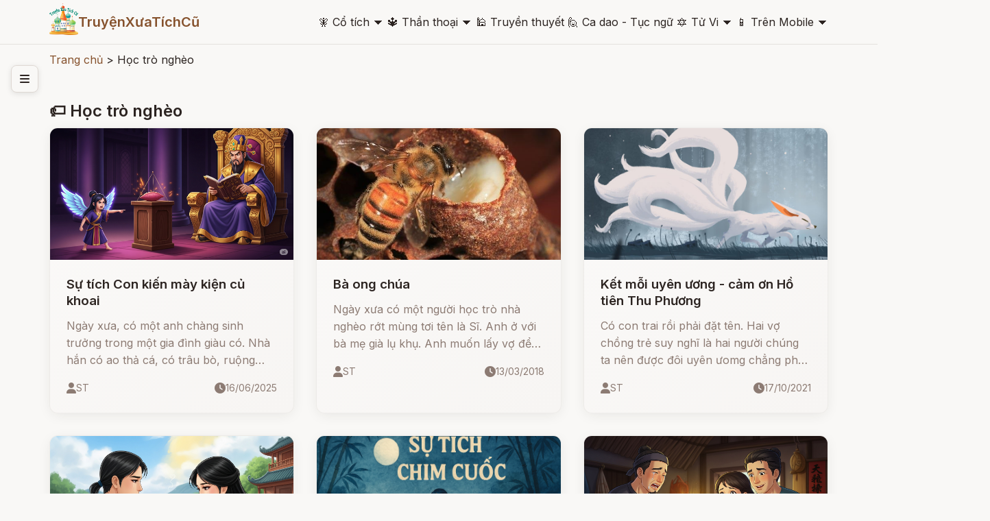

--- FILE ---
content_type: text/html; charset=UTF-8
request_url: http://truyenxuatichcu.com/tags/h%E1%BB%8Dc+tr%C3%B2+ngh%C3%A8o
body_size: 13171
content:
<!DOCTYPE html>
<html lang="vi">

<head lang="vi">
    <meta http-equiv="Content-Type" content="text/html; charset=UTF-8" />
    <meta name="description"
        content="Học trò nghèo tags, Tags about học trò nghèo, share information about học trò nghèo" />
    <meta name="keywords"
        content="học trò nghèo" />
    <meta name="robots"
        content="index, follow" />

    <meta http-equiv="Cache-Control" content="private" />
    <meta http-equiv="Expires" content="86400000" />
    <meta http-equiv="Cache-Control" content="max-age=86400000" />

    <title>
        Tags about học trò nghèo    </title>

    <meta name="generator" content="Truyện Xưa Tích Cũ" />
    <link type="image/x-icon" rel="icon" href="http://truyenxuatichcu.com/templates/tale-haven-studio/img/favico.png" />
    <link rel="image_src" href="" />
    <meta name="author" content="TruyệnXưaTíchCũ.cOm" />

    <meta http-equiv="content-language" content="vi" />
    <link rel="alternate" href="http://truyenxuatichcu.com/tags/h%E1%BB%8Dc+tr%C3%B2+ngh%C3%A8o"
        hreflang="vi" />
    <!-- end: Meta -->

    <!-- start: Mobile Specific -->
    <meta name="viewport" content="width=device-width, initial-scale=1, maximum-scale=1" />
    <!-- end: Mobile Specific -->

    <!-- start: Facebook Open Graph -->
    <meta property="og:title"
        content="Tags about học trò nghèo" />
    <meta property="og:description"
        content="Học trò nghèo tags, Tags about học trò nghèo, share information about học trò nghèo" />
    <meta property="og:type" content="article" />
    <meta property="og:url"
        content="http://truyenxuatichcu.com/tags/h%E1%BB%8Dc+tr%C3%B2+ngh%C3%A8o" />
    <meta property="og:image"
        content="http://truyenxuatichcu.com/templates/tale-haven-studio/img/logo.png" />
    <meta property="og:site_name" content="TruyệnXưaTíchCũ" />
    <meta property="og:updated_time" content="1768963483" />
    <meta property="og:app_id" content="1313213732028546" />
    <meta property="fb:pages" content="173903736114753" />
    <link rel="canonical" href="http://truyenxuatichcu.com/tags/h%E1%BB%8Dc+tr%C3%B2+ngh%C3%A8o" />
    <!-- end: Facebook Open Graph -->

    <link href="http://truyenxuatichcu.com/templates/tale-haven-studio/img/favico.png" rel="shortcut icon">


    <!-- <script type="text/javascript" src="http://truyenxuatichcu.com/templates/tale-haven-studio/js/jquery.min.js"></script> -->
    <!-- jQuery -->
    <script src="https://code.jquery.com/jquery-3.7.1.min.js"></script>
    <!-- Main Script -->
    <script src="http://truyenxuatichcu.com/templates/tale-haven-studio/public/script.js?v=1768963483"></script>
    <!-- Google Fonts -->
    <link rel="stylesheet"
        href="https://fonts.googleapis.com/css2?family=Crimson+Text:ital,wght@0,400;0,600;1,400&family=Inter:wght@300;400;500;600&display=swap">

    <!-- Font Awesome for icons -->
    <link rel="stylesheet" href="https://cdnjs.cloudflare.com/ajax/libs/font-awesome/6.4.0/css/all.min.css">

    <!-- Main CSS -->
    <link rel="stylesheet" href="http://truyenxuatichcu.com/templates/tale-haven-studio/public/styles.css?v=1768963483">

    <script defer="defer" src="http://truyenxuatichcu.com/templates/tale-haven-studio/js/items.js"></script>
    <script defer="defer" src="http://truyenxuatichcu.com/templates/tale-haven-studio/js/jsLogin.js"></script>
    <script defer="defer" src="http://truyenxuatichcu.com/templates/tale-haven-studio/js/jsComment.js"></script>

    <script src="http://truyenxuatichcu.com/libs/js/jsSystems.js" language="javascript" type="text/javascript"></script><link href="http://truyenxuatichcu.com/libs/css/default.css" type="text/css" rel="stylesheet"/>    <!-- end: Java Script -->

    <!-- <script async custom-element="amp-auto-ads" src="https://cdn.ampproject.org/v0/amp-auto-ads-0.1.js">
    </script>
    <amp-auto-ads type="adsense" data-ad-client="ca-pub-1656614863517753"> </amp-auto-ads> -->

    <script async src="//pagead2.googlesyndication.com/pagead/js/adsbygoogle.js"></script>

</head>

<body itemscope itemtype="http://schema.org/WebPage">
    <!-- Header -->
    <header class="header">
        <div class="container">
            <div class="header-content">
                <!-- Logo -->
                <div class="logo">
                    <!-- <i class="fas fa-book-open"></i>
                    <span>Truyện Cổ</span> -->


                    <a id="logo" href="http://truyenxuatichcu.com">
                        <img src="http://truyenxuatichcu.com/templates/tale-haven-studio/img/logo.png" alt="TruyệnXưaTíchCũ"
                            title="Cho tôi một vé về với tuổi thơ - Truyện Xưa Tích Cũ" />

                    </a>
                    <a href="http://truyenxuatichcu.com">
                        <span>TruyệnXưaTíchCũ</span>
                    </a>
                </div>

                <!-- Desktop Navigation -->
<nav class="main-menu nav-desktop">
            <div class="menu-item">
            <a href="http://truyenxuatichcu.com/co-tich-viet-nam" title="Đọc truyện cổ tích"
                class="nav-link dropdown-toggle "><span class='icon'>&#129498; </span>Cổ tích</a>
                            <span>&#128899;</span>
                <div class="dropdown-menu" data-role="dropdown">
                    <ul data-role="dropdown">
                                                    <li><a href="https://truyenxuatichcu.com/co-tich-viet-nam"
                                    title="Cổ tích Việt Nam">Cổ tích Việt Nam</a></li>
                                                        <li><a href="https://truyenxuatichcu.com/truyen-co-grimm"
                                    title="Truyện cổ Grimm">Truyện cổ Grimm</a></li>
                                                        <li><a href="https://truyenxuatichcu.com/truyen-co-andersen"
                                    title="Truyện cổ Andersen">Truyện cổ Andersen</a></li>
                                                        <li><a href="https://truyenxuatichcu.com/nghin-le-mot-dem"
                                    title="Nghìn lẻ một đêm">Nghìn lẻ một đêm</a></li>
                                                        <li><a href="https://truyenxuatichcu.com/co-tich-the-gioi"
                                    title="Cổ tích thế giới">Cổ tích thế giới</a></li>
                                                        <li><a href="https://truyenxuatichcu.com/co-tich-nhat-ban"
                                    title="Cổ tích Nhật Bản">Cổ tích Nhật Bản</a></li>
                                                        <li><a href="https://truyenxuatichcu.com/truyen-co-trung-quoc"
                                    title="Truyện cổ Trung Quốc">Truyện cổ Trung Quốc</a></li>
                                                        <li><a href="https://truyenxuatichcu.com/nhung-cau-truyen-co-tich-nga"
                                    title="Những câu truyện cổ tích Nga">Những câu truyện cổ tích Nga</a></li>
                            </ul><ul data-role="dropdown">                            <li><a href="https://truyenxuatichcu.com/truyen-co-do-thai"
                                    title="Truyện cổ Do Thái">Truyện cổ Do Thái</a></li>
                                                        <li><a href="https://truyenxuatichcu.com/truyen-co-tay-tang"
                                    title="Truyện cổ Tây Tạng">Truyện cổ Tây Tạng</a></li>
                                                        <li><a href="https://truyenxuatichcu.com/truyen-co-a-rap"
                                    title="Truyện cổ Ả Rập">Truyện cổ Ả Rập</a></li>
                                                        <li><a href="https://truyenxuatichcu.com/truyen-co-xyri"
                                    title="Truyện cổ Xyri">Truyện cổ Xyri</a></li>
                                                        <li><a href="https://truyenxuatichcu.com/truyen-co-philippines"
                                    title="Truyện cổ Philippines">Truyện cổ Philippines</a></li>
                                                        <li><a href="https://truyenxuatichcu.com/truyen-xua-tich-cu"
                                    title="Truyện xưa tích cũ">Truyện xưa tích cũ</a></li>
                                                </ul>
                </div>
                    </div>
            <div class="menu-item">
            <a href="http://truyenxuatichcu.com/than-thoai" title="Thần thoại"
                class="nav-link dropdown-toggle "><span class='icon'>&#128305; </span>Thần thoại</a>
                            <span>&#128899;</span>
                <div class="dropdown-menu" data-role="dropdown">
                    <ul data-role="dropdown">
                                                    <li><a href="https://truyenxuatichcu.com/than-thoai-viet-nam"
                                    title="Thần thoại Việt Nam">Thần thoại Việt Nam</a></li>
                                                        <li><a href="https://truyenxuatichcu.com/than-thoai-hy-lap"
                                    title="Thần thoại Hy Lạp">Thần thoại Hy Lạp</a></li>
                                                        <li><a href="https://truyenxuatichcu.com/than-thoai-bac-au"
                                    title="Thần thoại Bắc Âu">Thần thoại Bắc Âu</a></li>
                                                        <li><a href="https://truyenxuatichcu.com/than-thoai-ai-cap"
                                    title="Thần thoại Ai Cập">Thần thoại Ai Cập</a></li>
                                                        <li><a href="https://truyenxuatichcu.com/than-thoai-an-do-hindu"
                                    title="Thần thoại Ấn Độ">Thần thoại Ấn Độ</a></li>
                                                        <li><a href="https://truyenxuatichcu.com/than-thoai-nhat-ban"
                                    title="Thần thoại Nhật Bản">Thần thoại Nhật Bản</a></li>
                                                        <li><a href="https://truyenxuatichcu.com/than-thoai-celtic-ireland"
                                    title="Thần thoại Celtic - Ireland">Thần thoại Celtic - Ireland</a></li>
                                                        <li><a href="https://truyenxuatichcu.com/than-thoai-baltic-litva"
                                    title="Thần thoại Baltic - Litva">Thần thoại Baltic - Litva</a></li>
                                                        <li><a href="https://truyenxuatichcu.com/than-thoai-slavic-nguoi-slav-xla-vo"
                                    title="Thần thoại Slavic - Người Slav (Xla-vơ)">Thần thoại Slavic - Người Slav (Xla-vơ)</a></li>
                                                        <li><a href="https://truyenxuatichcu.com/than-thoai-a-rap"
                                    title="Thần thoại Ả Rập">Thần thoại Ả Rập</a></li>
                                                        <li><a href="https://truyenxuatichcu.com/than-thoai-la-ma"
                                    title="Thần thoại La Mã">Thần thoại La Mã</a></li>
                                                        <li><a href="https://truyenxuatichcu.com/than-thoai-trung-hoa"
                                    title="Thần thoại Trung Hoa">Thần thoại Trung Hoa</a></li>
                            </ul><ul data-role="dropdown">                            <li><a href="https://truyenxuatichcu.com/than-thoai-trieu-tien"
                                    title="Thần thoại Triều Tiên">Thần thoại Triều Tiên</a></li>
                                                        <li><a href="https://truyenxuatichcu.com/than-thoai-nguoi-Semitic"
                                    title="Thần thoại người Semitic">Thần thoại người Semitic</a></li>
                                                        <li><a href="https://truyenxuatichcu.com/than-thoai-philippines"
                                    title="Thần thoại Philippines">Thần thoại Philippines</a></li>
                                                        <li><a href="https://truyenxuatichcu.com/than-thoai-aztec"
                                    title="Thần thoại Aztec">Thần thoại Aztec</a></li>
                                                        <li><a href="https://truyenxuatichcu.com/than-thoai-maori"
                                    title="Thần thoại Maori">Thần thoại Maori</a></li>
                                                        <li><a href="https://truyenxuatichcu.com/than-thoai-luong-ha"
                                    title="Thần thoại Lưỡng Hà">Thần thoại Lưỡng Hà</a></li>
                                                        <li><a href="https://truyenxuatichcu.com/than-thoai-polynesia-cac-quan-dao"
                                    title="Thần thoại Polynesia - các quần đảo">Thần thoại Polynesia - các quần đảo</a></li>
                                                        <li><a href="https://truyenxuatichcu.com/than-thoai-nguoi-inca"
                                    title="Thần thoại người Inca">Thần thoại người Inca</a></li>
                                                        <li><a href="https://truyenxuatichcu.com/than-thoai-maya"
                                    title="Thần thoại Maya">Thần thoại Maya</a></li>
                                                        <li><a href="https://truyenxuatichcu.com/than-thoai-trung-dong-can-dong"
                                    title="Thần thoại Trung Đông - Cận Đông">Thần thoại Trung Đông - Cận Đông</a></li>
                                                        <li><a href="https://truyenxuatichcu.com/than-thoai-ba-tu-va-hoa-giao"
                                    title="Thần thoại Ba Tư và Hỏa Giáo">Thần thoại Ba Tư và Hỏa Giáo</a></li>
                                                        <li><a href="https://truyenxuatichcu.com/than-thoai-nguoi-da-do-chau-my-bac-my"
                                    title="Thần thoại người da đỏ - châu mỹ - bắc mỹ">Thần thoại người da đỏ - châu mỹ - bắc mỹ</a></li>
                            </ul><ul data-role="dropdown">                            <li><a href="https://truyenxuatichcu.com/than-thoai-brazil"
                                    title="Thần thoại Brazil">Thần thoại Brazil</a></li>
                                                        <li><a href="https://truyenxuatichcu.com/than-thoai-romania"
                                    title="Thần thoại Romania">Thần thoại Romania</a></li>
                                                        <li><a href="https://truyenxuatichcu.com/than-thoai-chau-phi"
                                    title="Thần thoại châu Phi">Thần thoại châu Phi</a></li>
                                                        <li><a href="https://truyenxuatichcu.com/than-thoai-australia"
                                    title="Thần thoại Australia">Thần thoại Australia</a></li>
                                                        <li><a href="https://truyenxuatichcu.com/than-thoai-ma-lai-malaysia"
                                    title="Thần thoại Mã Lai - Malaysia">Thần thoại Mã Lai - Malaysia</a></li>
                                                        <li><a href="https://truyenxuatichcu.com/than-thoai-trung-a"
                                    title="Thần thoại Trung Á">Thần thoại Trung Á</a></li>
                                                        <li><a href="https://truyenxuatichcu.com/than-thoai-cua-nguoi-yoruba"
                                    title="Thần thoại của người Yoruba">Thần thoại của người Yoruba</a></li>
                                                        <li><a href="https://truyenxuatichcu.com/than-thoai-campuchia"
                                    title="Thần thoại Campuchia">Thần thoại Campuchia</a></li>
                                                        <li><a href="https://truyenxuatichcu.com/than-thoai-thai-lan"
                                    title="Thần thoại Thái Lan">Thần thoại Thái Lan</a></li>
                                                </ul>
                </div>
                    </div>
            <div class="menu-item">
            <a href="http://truyenxuatichcu.com/truyen-thuyet-viet-nam" title="Truyền thuyết Việt Nam"
                class="nav-link  "><span class='icon'>&#128332; </span>Truyền thuyết</a>
                    </div>
            <div class="menu-item">
            <a href="http://truyenxuatichcu.com/ca-dao-tuc-ngu" title="Ca dao - Tục ngữ"
                class="nav-link  "><span class='icon'>&#128587; </span>Ca dao - Tục ngữ</a>
                    </div>
            <div class="menu-item">
            <a href="http://amlich.truyenxuatichcu.com/tu-vi" title="Xem tử vi 12 con giáp, tử vi 12 cung hoàng đạo"
                class="nav-link dropdown-toggle "><span class='icon'>&#128303; </span>Tử Vi</a>
                            <span>&#128899;</span>
                <div class="dropdown-menu" data-role="dropdown">
                    <ul data-role="dropdown">
                                                    <li><a href="http://amlich.truyenxuatichcu.com/van-khan"
                                    title="Văn khấn">Văn khấn</a></li>
                                                        <li><a href="http://amlich.truyenxuatichcu.com/le-hoi-viet-nam-lich-viet-nam"
                                    title="Lễ hội Việt Nam - lịch Việt Nam">Lễ hội Việt Nam - lịch Việt Nam</a></li>
                                                        <li><a href="http://amlich.truyenxuatichcu.com/tu-vi-12-con-giap-2019"
                                    title="Tử vi 12 con giáp 2019">Tử vi 12 con giáp 2019</a></li>
                                                        <li><a href="http://amlich.truyenxuatichcu.com/tu-vi-12-cung-hoang-dao-2019"
                                    title="Tử vi 12 cung hoàng đạo 2019">Tử vi 12 cung hoàng đạo 2019</a></li>
                                                        <li><a href="http://amlich.truyenxuatichcu.com/tu-vi-12-con-giap-2018"
                                    title="Tử vi 12 con giáp 2018">Tử vi 12 con giáp 2018</a></li>
                                                        <li><a href="http://amlich.truyenxuatichcu.com/tu-vi-12-cung-hoang-dao-2018"
                                    title="Tử vi 12 cung hoàng đạo 2018">Tử vi 12 cung hoàng đạo 2018</a></li>
                                                </ul>
                </div>
                    </div>
            <div class="menu-item">
            <a href="https://play.google.com/store/apps/details?id=com.truyenxuatichcu.truyenxuatichcu" title="Ứng dụng truyện xưa tích cũ cho Android"
                class="nav-link dropdown-toggle "><span class='icon'>&#128241; </span>Trên Mobile</a>
                            <span>&#128899;</span>
                <div class="dropdown-menu" data-role="dropdown">
                    <ul data-role="dropdown">
                                                    <li><a href="https://play.google.com/store/apps/details?id=com.truyenxuatichcu.truyenxuatichcu"
                                    title="<span class='mif-android fg-darkGreen'></span> Android"><span class='mif-android fg-darkGreen'></span> Android</a></li>
                                                        <li><a href="https://itunes.apple.com/us/app/truy%E1%BB%87n-x%C6%B0a-t%C3%ADch-c%C5%A9/id1437984851?mt=8"
                                    title="<span class='mif-apple fg-cobalt'></span> Apple - Iphone"><span class='mif-apple fg-cobalt'></span> Apple - Iphone</a></li>
                                                </ul>
                </div>
                    </div>
    </nav>

<nav class="main-menu nav-mobile">
            <div class="menu-item">
            <a href="http://truyenxuatichcu.com/co-tich-viet-nam" title="Đọc truyện cổ tích"
                class="nav-link dropdown-toggle "><span class='icon'>&#129498; </span>Cổ tích</a>
                            <!-- <span>&#128899;</span> -->
                <ul class="dropdown-menu" data-role="dropdown">
                                            <li><a href="https://truyenxuatichcu.com/co-tich-viet-nam"
                                title="Cổ tích Việt Nam">Cổ tích Việt Nam</a></li>
                                            <li><a href="https://truyenxuatichcu.com/truyen-co-grimm"
                                title="Truyện cổ Grimm">Truyện cổ Grimm</a></li>
                                            <li><a href="https://truyenxuatichcu.com/truyen-co-andersen"
                                title="Truyện cổ Andersen">Truyện cổ Andersen</a></li>
                                            <li><a href="https://truyenxuatichcu.com/nghin-le-mot-dem"
                                title="Nghìn lẻ một đêm">Nghìn lẻ một đêm</a></li>
                                            <li><a href="https://truyenxuatichcu.com/co-tich-the-gioi"
                                title="Cổ tích thế giới">Cổ tích thế giới</a></li>
                                            <li><a href="https://truyenxuatichcu.com/co-tich-nhat-ban"
                                title="Cổ tích Nhật Bản">Cổ tích Nhật Bản</a></li>
                                            <li><a href="https://truyenxuatichcu.com/truyen-co-trung-quoc"
                                title="Truyện cổ Trung Quốc">Truyện cổ Trung Quốc</a></li>
                                            <li><a href="https://truyenxuatichcu.com/nhung-cau-truyen-co-tich-nga"
                                title="Những câu truyện cổ tích Nga">Những câu truyện cổ tích Nga</a></li>
                                            <li><a href="https://truyenxuatichcu.com/truyen-co-do-thai"
                                title="Truyện cổ Do Thái">Truyện cổ Do Thái</a></li>
                                            <li><a href="https://truyenxuatichcu.com/truyen-co-tay-tang"
                                title="Truyện cổ Tây Tạng">Truyện cổ Tây Tạng</a></li>
                                            <li><a href="https://truyenxuatichcu.com/truyen-co-a-rap"
                                title="Truyện cổ Ả Rập">Truyện cổ Ả Rập</a></li>
                                            <li><a href="https://truyenxuatichcu.com/truyen-co-xyri"
                                title="Truyện cổ Xyri">Truyện cổ Xyri</a></li>
                                            <li><a href="https://truyenxuatichcu.com/truyen-co-philippines"
                                title="Truyện cổ Philippines">Truyện cổ Philippines</a></li>
                                            <li><a href="https://truyenxuatichcu.com/truyen-xua-tich-cu"
                                title="Truyện xưa tích cũ">Truyện xưa tích cũ</a></li>
                                    </ul>
                    </div>
            <div class="menu-item">
            <a href="http://truyenxuatichcu.com/than-thoai" title="Thần thoại"
                class="nav-link dropdown-toggle "><span class='icon'>&#128305; </span>Thần thoại</a>
                            <!-- <span>&#128899;</span> -->
                <ul class="dropdown-menu" data-role="dropdown">
                                            <li><a href="https://truyenxuatichcu.com/than-thoai-viet-nam"
                                title="Thần thoại Việt Nam">Thần thoại Việt Nam</a></li>
                                            <li><a href="https://truyenxuatichcu.com/than-thoai-hy-lap"
                                title="Thần thoại Hy Lạp">Thần thoại Hy Lạp</a></li>
                                            <li><a href="https://truyenxuatichcu.com/than-thoai-bac-au"
                                title="Thần thoại Bắc Âu">Thần thoại Bắc Âu</a></li>
                                            <li><a href="https://truyenxuatichcu.com/than-thoai-ai-cap"
                                title="Thần thoại Ai Cập">Thần thoại Ai Cập</a></li>
                                            <li><a href="https://truyenxuatichcu.com/than-thoai-an-do-hindu"
                                title="Thần thoại Ấn Độ">Thần thoại Ấn Độ</a></li>
                                            <li><a href="https://truyenxuatichcu.com/than-thoai-nhat-ban"
                                title="Thần thoại Nhật Bản">Thần thoại Nhật Bản</a></li>
                                            <li><a href="https://truyenxuatichcu.com/than-thoai-celtic-ireland"
                                title="Thần thoại Celtic - Ireland">Thần thoại Celtic - Ireland</a></li>
                                            <li><a href="https://truyenxuatichcu.com/than-thoai-baltic-litva"
                                title="Thần thoại Baltic - Litva">Thần thoại Baltic - Litva</a></li>
                                            <li><a href="https://truyenxuatichcu.com/than-thoai-slavic-nguoi-slav-xla-vo"
                                title="Thần thoại Slavic - Người Slav (Xla-vơ)">Thần thoại Slavic - Người Slav (Xla-vơ)</a></li>
                                            <li><a href="https://truyenxuatichcu.com/than-thoai-a-rap"
                                title="Thần thoại Ả Rập">Thần thoại Ả Rập</a></li>
                                            <li><a href="https://truyenxuatichcu.com/than-thoai-la-ma"
                                title="Thần thoại La Mã">Thần thoại La Mã</a></li>
                                            <li><a href="https://truyenxuatichcu.com/than-thoai-trung-hoa"
                                title="Thần thoại Trung Hoa">Thần thoại Trung Hoa</a></li>
                                            <li><a href="https://truyenxuatichcu.com/than-thoai-trieu-tien"
                                title="Thần thoại Triều Tiên">Thần thoại Triều Tiên</a></li>
                                            <li><a href="https://truyenxuatichcu.com/than-thoai-nguoi-Semitic"
                                title="Thần thoại người Semitic">Thần thoại người Semitic</a></li>
                                            <li><a href="https://truyenxuatichcu.com/than-thoai-philippines"
                                title="Thần thoại Philippines">Thần thoại Philippines</a></li>
                                            <li><a href="https://truyenxuatichcu.com/than-thoai-aztec"
                                title="Thần thoại Aztec">Thần thoại Aztec</a></li>
                                            <li><a href="https://truyenxuatichcu.com/than-thoai-maori"
                                title="Thần thoại Maori">Thần thoại Maori</a></li>
                                            <li><a href="https://truyenxuatichcu.com/than-thoai-luong-ha"
                                title="Thần thoại Lưỡng Hà">Thần thoại Lưỡng Hà</a></li>
                                            <li><a href="https://truyenxuatichcu.com/than-thoai-polynesia-cac-quan-dao"
                                title="Thần thoại Polynesia - các quần đảo">Thần thoại Polynesia - các quần đảo</a></li>
                                            <li><a href="https://truyenxuatichcu.com/than-thoai-nguoi-inca"
                                title="Thần thoại người Inca">Thần thoại người Inca</a></li>
                                            <li><a href="https://truyenxuatichcu.com/than-thoai-maya"
                                title="Thần thoại Maya">Thần thoại Maya</a></li>
                                            <li><a href="https://truyenxuatichcu.com/than-thoai-trung-dong-can-dong"
                                title="Thần thoại Trung Đông - Cận Đông">Thần thoại Trung Đông - Cận Đông</a></li>
                                            <li><a href="https://truyenxuatichcu.com/than-thoai-ba-tu-va-hoa-giao"
                                title="Thần thoại Ba Tư và Hỏa Giáo">Thần thoại Ba Tư và Hỏa Giáo</a></li>
                                            <li><a href="https://truyenxuatichcu.com/than-thoai-nguoi-da-do-chau-my-bac-my"
                                title="Thần thoại người da đỏ - châu mỹ - bắc mỹ">Thần thoại người da đỏ - châu mỹ - bắc mỹ</a></li>
                                            <li><a href="https://truyenxuatichcu.com/than-thoai-brazil"
                                title="Thần thoại Brazil">Thần thoại Brazil</a></li>
                                            <li><a href="https://truyenxuatichcu.com/than-thoai-romania"
                                title="Thần thoại Romania">Thần thoại Romania</a></li>
                                            <li><a href="https://truyenxuatichcu.com/than-thoai-chau-phi"
                                title="Thần thoại châu Phi">Thần thoại châu Phi</a></li>
                                            <li><a href="https://truyenxuatichcu.com/than-thoai-australia"
                                title="Thần thoại Australia">Thần thoại Australia</a></li>
                                            <li><a href="https://truyenxuatichcu.com/than-thoai-ma-lai-malaysia"
                                title="Thần thoại Mã Lai - Malaysia">Thần thoại Mã Lai - Malaysia</a></li>
                                            <li><a href="https://truyenxuatichcu.com/than-thoai-trung-a"
                                title="Thần thoại Trung Á">Thần thoại Trung Á</a></li>
                                            <li><a href="https://truyenxuatichcu.com/than-thoai-cua-nguoi-yoruba"
                                title="Thần thoại của người Yoruba">Thần thoại của người Yoruba</a></li>
                                            <li><a href="https://truyenxuatichcu.com/than-thoai-campuchia"
                                title="Thần thoại Campuchia">Thần thoại Campuchia</a></li>
                                            <li><a href="https://truyenxuatichcu.com/than-thoai-thai-lan"
                                title="Thần thoại Thái Lan">Thần thoại Thái Lan</a></li>
                                    </ul>
                    </div>
            <div class="menu-item">
            <a href="http://truyenxuatichcu.com/truyen-thuyet-viet-nam" title="Truyền thuyết Việt Nam"
                class="nav-link  "><span class='icon'>&#128332; </span>Truyền thuyết</a>
                    </div>
            <div class="menu-item">
            <a href="http://truyenxuatichcu.com/ca-dao-tuc-ngu" title="Ca dao - Tục ngữ"
                class="nav-link  "><span class='icon'>&#128587; </span>Ca dao - Tục ngữ</a>
                    </div>
            <div class="menu-item">
            <a href="http://amlich.truyenxuatichcu.com/tu-vi" title="Xem tử vi 12 con giáp, tử vi 12 cung hoàng đạo"
                class="nav-link dropdown-toggle "><span class='icon'>&#128303; </span>Tử Vi</a>
                            <!-- <span>&#128899;</span> -->
                <ul class="dropdown-menu" data-role="dropdown">
                                            <li><a href="http://amlich.truyenxuatichcu.com/van-khan"
                                title="Văn khấn">Văn khấn</a></li>
                                            <li><a href="http://amlich.truyenxuatichcu.com/le-hoi-viet-nam-lich-viet-nam"
                                title="Lễ hội Việt Nam - lịch Việt Nam">Lễ hội Việt Nam - lịch Việt Nam</a></li>
                                            <li><a href="http://amlich.truyenxuatichcu.com/tu-vi-12-con-giap-2019"
                                title="Tử vi 12 con giáp 2019">Tử vi 12 con giáp 2019</a></li>
                                            <li><a href="http://amlich.truyenxuatichcu.com/tu-vi-12-cung-hoang-dao-2019"
                                title="Tử vi 12 cung hoàng đạo 2019">Tử vi 12 cung hoàng đạo 2019</a></li>
                                            <li><a href="http://amlich.truyenxuatichcu.com/tu-vi-12-con-giap-2018"
                                title="Tử vi 12 con giáp 2018">Tử vi 12 con giáp 2018</a></li>
                                            <li><a href="http://amlich.truyenxuatichcu.com/tu-vi-12-cung-hoang-dao-2018"
                                title="Tử vi 12 cung hoàng đạo 2018">Tử vi 12 cung hoàng đạo 2018</a></li>
                                    </ul>
                    </div>
            <div class="menu-item">
            <a href="https://play.google.com/store/apps/details?id=com.truyenxuatichcu.truyenxuatichcu" title="Ứng dụng truyện xưa tích cũ cho Android"
                class="nav-link dropdown-toggle "><span class='icon'>&#128241; </span>Trên Mobile</a>
                            <!-- <span>&#128899;</span> -->
                <ul class="dropdown-menu" data-role="dropdown">
                                            <li><a href="https://play.google.com/store/apps/details?id=com.truyenxuatichcu.truyenxuatichcu"
                                title="<span class='mif-android fg-darkGreen'></span> Android"><span class='mif-android fg-darkGreen'></span> Android</a></li>
                                            <li><a href="https://itunes.apple.com/us/app/truy%E1%BB%87n-x%C6%B0a-t%C3%ADch-c%C5%A9/id1437984851?mt=8"
                                title="<span class='mif-apple fg-cobalt'></span> Apple - Iphone"><span class='mif-apple fg-cobalt'></span> Apple - Iphone</a></li>
                                    </ul>
                    </div>
    </nav>                <button class="mobile-menu-btn">
                    <i class="fas fa-bars"></i>
                </button>
                <!-- Desktop Navigation -->
                <!-- <nav class="nav-desktop">
                    <a href="#" class="nav-link">Trang chủ</a>
                    <a href="#" class="nav-link">Cổ tích</a>
                    <a href="#" class="nav-link">Thần thoại</a>
                    <a href="#" class="nav-link">Truyền thuyết</a>
                    <a href="#" class="nav-link">Grimm</a>
                </nav> -->


            </div>

            <!-- Mobile Navigation -->
            <!-- <nav class="nav-mobile">
                <a href="#" class="nav-link">Trang chủ</a>
                <a href="#" class="nav-link">Cổ tích</a>
                <a href="#" class="nav-link">Thần thoại</a>
                <a href="#" class="nav-link">Truyền thuyết</a>
                <a href="#" class="nav-link">Grimm</a>
            </nav> -->
        </div>
    </header>

    <!-- Hero Section -->
    
    

            <!-- Sidebar Toggle -->
        <button class="sidebar-toggle" id="sidebarToggle">
            <i class="fas fa-bars"></i>
        </button>

        <!-- Sidebar -->
        <aside class="sidebar" id="sidebar">
            <div class="sidebar-content">
                <!-- <div class="sidebar-section">
                    <h3 class="sidebar-title">Danh mục</h3>
                    <ul class="sidebar-nav">
                        <li class="sidebar-nav-item">
                            <a href="categories.html" class="sidebar-nav-link">
                                <i class="fas fa-th-large"></i>
                                Tất cả danh mục
                            </a>
                        </li>
                        <li class="sidebar-nav-item">
                            <a href="category.html?cat=co-tich" class="sidebar-nav-link active">
                                <i class="fas fa-crown"></i>
                                Cổ tích
                            </a>
                        </li>
                        <li class="sidebar-nav-item">
                            <a href="category.html?cat=than-thoai" class="sidebar-nav-link">
                                <i class="fas fa-bolt"></i>
                                Thần thoại
                            </a>
                        </li>
                        <li class="sidebar-nav-item">
                            <a href="category.html?cat=truyen-thuyet" class="sidebar-nav-link">
                                <i class="fas fa-mountain"></i>
                                Truyền thuyết
                            </a>
                        </li>
                    </ul>
                </div>

                <div class="sidebar-section">
                    <h3 class="sidebar-title">Nội dung</h3>
                    <ul class="sidebar-nav">
                        <li class="sidebar-nav-item">
                            <a href="books.html" class="sidebar-nav-link">
                                <i class="fas fa-book"></i>
                                Sách truyện
                            </a>
                        </li>
                        <li class="sidebar-nav-item">
                            <a href="videos.html" class="sidebar-nav-link">
                                <i class="fas fa-play"></i>
                                Video truyện
                            </a>
                        </li>
                        <li class="sidebar-nav-item">
                            <a href="gallery.html" class="sidebar-nav-link">
                                <i class="fas fa-images"></i>
                                Gallery
                            </a>
                        </li>
                    </ul>
                </div>

                <div class="sidebar-section">
                    <h3 class="sidebar-title">Khác</h3>
                    <ul class="sidebar-nav">
                        <li class="sidebar-nav-item">
                            <a href="search.html" class="sidebar-nav-link">
                                <i class="fas fa-search"></i>
                                Tìm kiếm
                            </a>
                        </li>
                        <li class="sidebar-nav-item">
                            <a href="tag.html" class="sidebar-nav-link">
                                <i class="fas fa-tags"></i>
                                Tags
                            </a>
                        </li>
                    </ul>
                </div> -->

                <!-- Search & Mobile Menu -->
<div class="header-actions" id="search-form">
    <form role="search" action="http://truyenxuatichcu.com/tim-kiem" method="get" name="formSearch" id="formSearch" data-role="validator">
        <input type="text" name="keyword" id="keyword" placeholder="Nhập từ khóa ..." data-validate-func="required"
            data-validate-hine="Bạn phải nhập từ khóa tìm kiếm!" value="">
        <!-- <input class="button medium button-style1" type="submit" id="search-submit" value="Tìm kiếm"> -->
    </form>
    <button class="search-btn">
        <i class="fas fa-search"></i>
    </button>
    

    <!-- <h3 class="widget-title">{$title}</h3>  -->


</div>

<!-- <form role="search" id="search-form" method="get" action="http://truyenxuatichcu.com/tim-kiem">
                            <input type="text" name="keyword" id="s">
                            <input class="button medium button-style1" type="submit" id="search-submit" value="Search">
                        </form> --><link rel="stylesheet" type="text/css" href="http://truyenxuatichcu.com/templates/tale-haven-studio/css/social-icons.css" />

<div class="bo-top bo-bottom mt-10">
    <a class="social-facebook" href="javascript:shared('fb');" data-toggle="tooltip" data-placement="top" title="Share on Facebook"> </a>
    <a class="social-twitter" href="javascript:shared('tw');" data-toggle="tooltip" data-placement="top" title="Share on Twiiter"></a>
    <a class="social-linkedin" href="javascript:shared('l-in');" data-toggle="tooltip" data-placement="top" title="Share on Linked-in"></a>
    <a class="social-googleplus" href="javascript:shared('g');" data-toggle="tooltip" data-placement="top" title="Share on Google+"></a>
    <a class="social-pinterest" href="javascript:shared('p');" data-toggle="tooltip" data-placement="top" title="Share on Pintrest"></a>
                        </div>


<script>

    function shared( type ) {
        var code= encodeURIComponent('http://truyenxuatichcu.com/tags/h%E1%BB%8Dc+tr%C3%B2+ngh%C3%A8o');
        var link = "";
        switch (type) {
            case 'fb':
                link = "https://www.facebook.com/sharer/sharer.php?u=http://truyenxuatichcu.com/tags/h%E1%BB%8Dc+tr%C3%B2+ngh%C3%A8o";
                break;
            case 'tw':
                link = "https://twitter.com/intent/tweet?url=http://truyenxuatichcu.com/tags/h%E1%BB%8Dc+tr%C3%B2+ngh%C3%A8o";
                break;
            case 'l-in':
                link = "https://www.linkedin.com/cws/share?url=http://truyenxuatichcu.com/tags/h%E1%BB%8Dc+tr%C3%B2+ngh%C3%A8o";
                break;
            case 'g':
                link = "https://plus.google.com/share?url=http://truyenxuatichcu.com/tags/h%E1%BB%8Dc+tr%C3%B2+ngh%C3%A8o";
                break;
            case 'p':
                link = "https://www.pinterest.com/pin/create/button/?url=http://truyenxuatichcu.com/tags/h%E1%BB%8Dc+tr%C3%B2+ngh%C3%A8o";
                break;
        }

        if( !window.open(link ,"", "width=500, height=500") ) {
            window.open(link,'_blank')
        }
    }


    // $(document).ready(function(){
    //     $('[data-toggle="tooltip"]').tooltip();
    // });
</script>

<div class="sidebar-section">
    <!-- <script async src="//pagead2.googlesyndication.com/pagead/js/adsbygoogle.js"></script> -->
    <!-- List Box Items -->
    <ins class="adsbygoogle" style="display:inline-block;width:300px;height:250px"
        data-ad-client="ca-pub-1656614863517753" data-ad-slot="6964048811"></ins>
    <script>
        (adsbygoogle = window.adsbygoogle || []).push({});
    </script>
</div>

<!-- start: Sidebar Menu -->
<div class="sidebar-section">
    <h3 class="sidebar-title">Danh mục</h3>
        <ul class="sidebar-nav">
                    <li class="sidebar-nav-item">
                <a href="http://truyenxuatichcu.com/than-thoai" title="Thần thoại" class="sidebar-nav-link">Thần thoại</a>
                                                    <!-- <ul class="-left children" ><li class="cat-item cat-item-7"><a href="http://truyenxuatichcu.com/than-thoai-bac-au">Thần thoại Bắc Âu</a> (105)</li>   <span class="mif-books mif-ani-heartbeat mif-ani-slow fg-grayLight"></span></li><li class="cat-item cat-item-7"><a href="http://truyenxuatichcu.com/than-thoai-chau-au">Thần thoại châu Âu</a> (48)</li>   <span class="mif-books mif-ani-heartbeat mif-ani-slow fg-grayLight"></span></li><li class="cat-item cat-item-7"><a href="http://truyenxuatichcu.com/than-thoai-ai-cap">Thần thoại Ai Cập</a> (67)</li>   <span class="mif-books mif-ani-heartbeat mif-ani-slow fg-grayLight"></span></li><li class="cat-item cat-item-7"><a href="http://truyenxuatichcu.com/than-thoai-celtic-ireland">Thần thoại Celtic - Ireland</a> (62)</li>   <span class="mif-books mif-ani-heartbeat mif-ani-slow fg-grayLight"></span></li><li class="cat-item cat-item-7"><a href="http://truyenxuatichcu.com/than-thoai-viet-nam">Thần thoại Việt Nam</a> (165)</li>   <span class="mif-books mif-ani-heartbeat mif-ani-slow fg-grayLight"></span></li><li class="cat-item cat-item-7"><a href="http://truyenxuatichcu.com/than-thoai-hy-lap">Thần thoại Hy Lạp</a> (331)</li>   <span class="mif-books mif-ani-heartbeat mif-ani-slow fg-grayLight"></span></li><li class="cat-item cat-item-7"><a href="http://truyenxuatichcu.com/than-thoai-baltic-litva">Thần thoại Baltic - Litva</a> (5)</li>   <span class="mif-books mif-ani-heartbeat mif-ani-slow fg-grayLight"></span></li><li class="cat-item cat-item-7"><a href="http://truyenxuatichcu.com/than-thoai-an-do-hindu">Thần thoại Ấn Độ - Hindu</a> (66)</li>   <span class="mif-books mif-ani-heartbeat mif-ani-slow fg-grayLight"></span></li><li class="cat-item cat-item-7"><a href="http://truyenxuatichcu.com/than-thoai-la-ma">Thần thoại La Mã</a> (17)</li>   <span class="mif-books mif-ani-heartbeat mif-ani-slow fg-grayLight"></span></li><li class="cat-item cat-item-7"><a href="http://truyenxuatichcu.com/than-thoai-a-rap">Thần thoại Ả Rập</a> (10)</li>   <span class="mif-books mif-ani-heartbeat mif-ani-slow fg-grayLight"></span></li><li class="cat-item cat-item-7"><a href="http://truyenxuatichcu.com/than-thoai-nhat-ban">Thần thoại Nhật Bản</a> (110)</li>   <span class="mif-books mif-ani-heartbeat mif-ani-slow fg-grayLight"></span></li><li class="cat-item cat-item-7"><a href="http://truyenxuatichcu.com/than-thoai-slavic-nguoi-slav-xla-vo">Thần thoại Slavic - Người Slav (Xla-vơ)</a> (26)</li>   <span class="mif-books mif-ani-heartbeat mif-ani-slow fg-grayLight"></span></li><li class="cat-item cat-item-7"><a href="http://truyenxuatichcu.com/than-thoai-trieu-tien">Thần thoại Triều Tiên</a> (40)</li>   <span class="mif-books mif-ani-heartbeat mif-ani-slow fg-grayLight"></span></li><li class="cat-item cat-item-7"><a href="http://truyenxuatichcu.com/than-thoai-trung-hoa">Thần thoại Trung Hoa</a> (84)</li>   <span class="mif-books mif-ani-heartbeat mif-ani-slow fg-grayLight"></span></li><li class="cat-item cat-item-7"><a href="http://truyenxuatichcu.com/than-thoai-aztec">Thần thoại Aztec</a> (23)</li>   <span class="mif-books mif-ani-heartbeat mif-ani-slow fg-grayLight"></span></li><li class="cat-item cat-item-7"><a href="http://truyenxuatichcu.com/than-thoai-maori">Thần thoại Maori</a> (17)</li>   <span class="mif-books mif-ani-heartbeat mif-ani-slow fg-grayLight"></span></li><li class="cat-item cat-item-7"><a href="http://truyenxuatichcu.com/than-thoai-luong-ha">Thần thoại Lưỡng Hà</a> (24)</li>   <span class="mif-books mif-ani-heartbeat mif-ani-slow fg-grayLight"></span></li><li class="cat-item cat-item-7"><a href="http://truyenxuatichcu.com/than-thoai-polynesia-cac-quan-dao">Thần thoại Polynesia - các quần đảo</a> (17)</li>   <span class="mif-books mif-ani-heartbeat mif-ani-slow fg-grayLight"></span></li><li class="cat-item cat-item-7"><a href="http://truyenxuatichcu.com/than-thoai-philippines">Thần thoại Philippines</a> (42)</li>   <span class="mif-books mif-ani-heartbeat mif-ani-slow fg-grayLight"></span></li><li class="cat-item cat-item-7"><a href="http://truyenxuatichcu.com/than-thoai-nguoi-semitic">Thần thoại người Semitic</a> (6)</li>   <span class="mif-books mif-ani-heartbeat mif-ani-slow fg-grayLight"></span></li><li class="cat-item cat-item-7"><a href="http://truyenxuatichcu.com/than-thoai-nguoi-inca">Thần thoại người Inca</a> (10)</li>   <span class="mif-books mif-ani-heartbeat mif-ani-slow fg-grayLight"></span></li><li class="cat-item cat-item-7"><a href="http://truyenxuatichcu.com/than-thoai-maya">Thần thoại Maya</a> (10)</li>   <span class="mif-books mif-ani-heartbeat mif-ani-slow fg-grayLight"></span></li><li class="cat-item cat-item-7"><a href="http://truyenxuatichcu.com/than-thoai-trung-dong-can-dong">Thần thoại Trung Đông - Cận Đông</a> (11)</li>   <span class="mif-books mif-ani-heartbeat mif-ani-slow fg-grayLight"></span></li><li class="cat-item cat-item-7"><a href="http://truyenxuatichcu.com/than-thoai-ba-tu-va-hoa-giao">Thần thoại Ba Tư và Hỏa Giáo</a> (21)</li>   <span class="mif-books mif-ani-heartbeat mif-ani-slow fg-grayLight"></span></li><li class="cat-item cat-item-7"><a href="http://truyenxuatichcu.com/than-thoai-nguoi-da-do-chau-my-bac-my">Thần thoại người da đỏ - châu mỹ - bắc mỹ</a> (47)</li>   <span class="mif-books mif-ani-heartbeat mif-ani-slow fg-grayLight"></span></li><li class="cat-item cat-item-7"><a href="http://truyenxuatichcu.com/than-thoai-brazil">Thần thoại Brazil</a> (7)</li>   <span class="mif-books mif-ani-heartbeat mif-ani-slow fg-grayLight"></span></li><li class="cat-item cat-item-7"><a href="http://truyenxuatichcu.com/than-thoai-romania">Thần thoại Romania</a> (2)</li>   <span class="mif-books mif-ani-heartbeat mif-ani-slow fg-grayLight"></span></li><li class="cat-item cat-item-7"><a href="http://truyenxuatichcu.com/than-thoai-chau-phi">Thần thoại châu Phi</a> (29)</li>   <span class="mif-books mif-ani-heartbeat mif-ani-slow fg-grayLight"></span></li><li class="cat-item cat-item-7"><a href="http://truyenxuatichcu.com/than-thoai-trung-a">Thần thoại Trung Á</a> (6)</li>   <span class="mif-books mif-ani-heartbeat mif-ani-slow fg-grayLight"></span></li><li class="cat-item cat-item-7"><a href="http://truyenxuatichcu.com/than-thoai-australia">Thần thoại Australia</a> (17)</li>   <span class="mif-books mif-ani-heartbeat mif-ani-slow fg-grayLight"></span></li><li class="cat-item cat-item-7"><a href="http://truyenxuatichcu.com/than-thoai-ma-lai-malaysia">Thần thoại Mã Lai - Malaysia</a> (30)</li>   <span class="mif-books mif-ani-heartbeat mif-ani-slow fg-grayLight"></span></li><li class="cat-item cat-item-7"><a href="http://truyenxuatichcu.com/than-thoai-cua-nguoi-yoruba">Thần thoại của người Yoruba</a> (16)</li>   <span class="mif-books mif-ani-heartbeat mif-ani-slow fg-grayLight"></span></li><li class="cat-item cat-item-7"><a href="http://truyenxuatichcu.com/than-thoai-campuchia">Thần thoại Campuchia</a> (3)</li>   <span class="mif-books mif-ani-heartbeat mif-ani-slow fg-grayLight"></span></li><li class="cat-item cat-item-7"><a href="http://truyenxuatichcu.com/than-thoai-thai-lan">Thần thoại Thái Lan</a> (7)</li>   <span class="mif-books mif-ani-heartbeat mif-ani-slow fg-grayLight"></span></li></ul>
                    <span class="catappendspan"></span> -->
                            </li>
                    <li class="sidebar-nav-item">
                <a href="http://truyenxuatichcu.com/truyen-co-nha-phat" title="Truyện cổ nhà Phật" class="sidebar-nav-link">Truyện cổ nhà Phật</a>
                (177)                            </li>
                    <li class="sidebar-nav-item">
                <a href="http://truyenxuatichcu.com/co-tich-viet-nam" title="Cổ tích Việt Nam" class="sidebar-nav-link">Cổ tích Việt Nam</a>
                (487)                            </li>
                    <li class="sidebar-nav-item">
                <a href="http://truyenxuatichcu.com/truyen-co-grimm" title="Truyện cổ Grimm" class="sidebar-nav-link">Truyện cổ Grimm</a>
                (202)                            </li>
                    <li class="sidebar-nav-item">
                <a href="http://truyenxuatichcu.com/co-tich-the-gioi" title="Cổ tích thế giới" class="sidebar-nav-link">Cổ tích thế giới</a>
                (116)                            </li>
                    <li class="sidebar-nav-item">
                <a href="http://truyenxuatichcu.com/truyen-co-andersen" title="Truyện cổ Andersen" class="sidebar-nav-link">Truyện cổ Andersen</a>
                (94)                            </li>
                    <li class="sidebar-nav-item">
                <a href="http://truyenxuatichcu.com/co-tich-nhat-ban" title="Cổ tích Nhật Bản" class="sidebar-nav-link">Cổ tích Nhật Bản</a>
                (147)                            </li>
                    <li class="sidebar-nav-item">
                <a href="http://truyenxuatichcu.com/truyen-thuyet-viet-nam" title="Truyền thuyết Việt Nam" class="sidebar-nav-link">Truyền thuyết Việt Nam</a>
                (181)                            </li>
                    <li class="sidebar-nav-item">
                <a href="http://truyenxuatichcu.com/truyen-xua-tich-cu" title="Truyện xưa tích cũ" class="sidebar-nav-link">Truyện xưa tích cũ</a>
                (102)                            </li>
                    <li class="sidebar-nav-item">
                <a href="http://truyenxuatichcu.com/nghin-le-mot-dem" title="Nghìn lẻ một đêm" class="sidebar-nav-link">Nghìn lẻ một đêm</a>
                (45)                            </li>
                    <li class="sidebar-nav-item">
                <a href="http://truyenxuatichcu.com/nhung-cau-truyen-co-tich-nga" title="Những câu truyện cổ tích Nga" class="sidebar-nav-link">Những câu truyện cổ tích Nga</a>
                (10)                            </li>
                    <li class="sidebar-nav-item">
                <a href="http://truyenxuatichcu.com/truyen-co-do-thai" title="Truyện cổ Do Thái" class="sidebar-nav-link">Truyện cổ Do Thái</a>
                (33)                            </li>
                    <li class="sidebar-nav-item">
                <a href="http://truyenxuatichcu.com/truyen-co-tay-tang" title="Truyện cổ Tây Tạng" class="sidebar-nav-link">Truyện cổ Tây Tạng</a>
                (34)                            </li>
                    <li class="sidebar-nav-item">
                <a href="http://truyenxuatichcu.com/truyen-co-a-rap" title="Truyện cổ Ả Rập" class="sidebar-nav-link">Truyện cổ Ả Rập</a>
                (14)                            </li>
                    <li class="sidebar-nav-item">
                <a href="http://truyenxuatichcu.com/truyen-co-xyri" title="Truyện cổ Xyri" class="sidebar-nav-link">Truyện cổ Xyri</a>
                (14)                            </li>
                    <li class="sidebar-nav-item">
                <a href="http://truyenxuatichcu.com/truyen-co-philippines" title="Truyện cổ Philippines" class="sidebar-nav-link">Truyện cổ Philippines</a>
                (15)                            </li>
                    <li class="sidebar-nav-item">
                <a href="http://truyenxuatichcu.com/truyen-ngu-ngon" title="Truyện ngụ ngôn" class="sidebar-nav-link">Truyện ngụ ngôn</a>
                (193)                            </li>
                    <li class="sidebar-nav-item">
                <a href="http://truyenxuatichcu.com/truyen-co-trung-quoc" title="Truyện cổ Trung Quốc" class="sidebar-nav-link">Truyện cổ Trung Quốc</a>
                (31)                            </li>
            </ul>
</div>
<!-- end: Sidebar Menu -->

<div class="p-tb-5 mt-20"><a href="https://itunes.apple.com/us/app/truyện-xưa-tích-cũ/id1437984851" target="_blank" rel="noopener"><img style="float: left;width:45%;margin-right:2%" src="https://www.codot.gov/safety/impaired-driving/planahead/2011-assets/android-market-icon.png/@@images/image"/></a> <a href="https://play.google.com/store/apps/details?id=com.truyenxuatichcu.truyenxuatichcu" target="_blank" rel="noopener"><img style="float: left; width: 45%;" src="https://upload.wikimedia.org/wikipedia/commons/9/91/Download_on_the_App_Store_RGB_blk.svg" /></a>
<div class="clearfix"> </div>
</div><div class="sidebar-section">
    <h3 class="sidebar-title">Chủ đề hay cũng liên quan</h3>    <div class="sidebar-nav">
                    <a href='http://truyenxuatichcu.com/tags/vua+tr%E1%BB%9Di' class='p-lr-5' style='font-size:12px;color:#BFBFBF' key='right,tagsItems,tags:8,show_tags_cloud:45' title='Tags: vua trời' rel='tag'>vua trời</a>
                    <a href='http://truyenxuatichcu.com/tags/vua+tr%E1%BB%99m' class='p-lr-5' style='font-size:12px;color:#BFBFBF' key='right,tagsItems,tags:8,show_tags_cloud:45' title='Tags: vua trộm' rel='tag'>vua trộm</a>
                    <a href='http://truyenxuatichcu.com/tags/v%C3%A3+tr%E1%BB%9Di' class='p-lr-5' style='font-size:12px;color:#BFBFBF' key='right,tagsItems,tags:8,show_tags_cloud:45' title='Tags: vã trời' rel='tag'>vã trời</a>
                    <a href='http://truyenxuatichcu.com/tags/tr%E1%BB%9Di+ph%E1%BA%ADt' class='p-lr-5' style='font-size:10px;color:rgb(150, 148, 148)' key='right,tagsItems,tags:8,show_tags_cloud:45' title='Tags: trời phật' rel='tag'>trời phật</a>
                    <a href='http://truyenxuatichcu.com/tags/tr%E1%BB%9Di' class='p-lr-5' style='font-size:12px;color:#BFBFBF' key='right,tagsItems,tags:8,show_tags_cloud:45' title='Tags: trời' rel='tag'>trời</a>
                    <a href='http://truyenxuatichcu.com/tags/tr%E1%BB%99m+c%E1%BA%AFp' class='p-lr-5' style='font-size:12px;color:#BFBFBF' key='right,tagsItems,tags:8,show_tags_cloud:45' title='Tags: trộm cắp' rel='tag'>trộm cắp</a>
                    <a href='http://truyenxuatichcu.com/tags/tr%E1%BB%8Dng+th%E1%BB%A7y' class='p-lr-5' style='font-size:12px;color:#BFBFBF' key='right,tagsItems,tags:8,show_tags_cloud:45' title='Tags: trọng thủy' rel='tag'>trọng thủy</a>
                    <a href='http://truyenxuatichcu.com/tags/tr%E1%BB%8Dng+ngh%C4%A9a+khinh+t%C3%A0i' class='p-lr-5' style='font-size:10px;color:rgb(150, 148, 148)' key='right,tagsItems,tags:8,show_tags_cloud:45' title='Tags: trọng nghĩa khinh tài' rel='tag'>trọng nghĩa khinh tài</a>
                    <a href='http://truyenxuatichcu.com/tags/tr%E1%BB%8Dc+ph%C3%BA' class='p-lr-5' style='font-size:10px;color:rgb(150, 148, 148)' key='right,tagsItems,tags:8,show_tags_cloud:45' title='Tags: trọc phú' rel='tag'>trọc phú</a>
                    <a href='http://truyenxuatichcu.com/tags/tr%E1%BA%A7u+tr%E1%BB%9Di' class='p-lr-5' style='font-size:12px;color:#BFBFBF' key='right,tagsItems,tags:8,show_tags_cloud:45' title='Tags: trầu trời' rel='tag'>trầu trời</a>
                    <a href='http://truyenxuatichcu.com/tags/th%E1%BA%A7n+tr%E1%BB%A5+tr%E1%BB%9Di' class='p-lr-5' style='font-size:10px;color:rgb(150, 148, 148)' key='right,tagsItems,tags:8,show_tags_cloud:45' title='Tags: thần trụ trời' rel='tag'>thần trụ trời</a>
                    <a href='http://truyenxuatichcu.com/tags/th%E1%BA%A7n+m%E1%BA%B7t+tr%E1%BB%9Di' class='p-lr-5' style='font-size:14px;color:#4D4D4D' key='right,tagsItems,tags:8,show_tags_cloud:45' title='Tags: thần mặt trời' rel='tag'>thần mặt trời</a>
                    <a href='http://truyenxuatichcu.com/tags/t%E1%BA%BFt+tr%C3%B4ng+tr%C4%83ng' class='p-lr-5' style='font-size:12px;color:#BFBFBF' key='right,tagsItems,tags:8,show_tags_cloud:45' title='Tags: tết trông trăng' rel='tag'>tết trông trăng</a>
                    <a href='http://truyenxuatichcu.com/tags/ngh%C3%A8o+kh%E1%BB%95' class='p-lr-5' style='font-size:16px;color:#1A1A1A' key='right,tagsItems,tags:8,show_tags_cloud:45' title='Tags: nghèo khổ' rel='tag'>nghèo khổ</a>
                    <a href='http://truyenxuatichcu.com/tags/ng%C6%B0%E1%BB%9Di+ngh%C3%A8o' class='p-lr-5' style='font-size:10px;color:rgb(150, 148, 148)' key='right,tagsItems,tags:8,show_tags_cloud:45' title='Tags: người nghèo' rel='tag'>người nghèo</a>
                    <a href='http://truyenxuatichcu.com/tags/n%E1%BB%AF+th%E1%BA%A7n+m%E1%BA%B7t+tr%E1%BB%9Di' class='p-lr-5' style='font-size:12px;color:#BFBFBF' key='right,tagsItems,tags:8,show_tags_cloud:45' title='Tags: nữ thần mặt trời' rel='tag'>nữ thần mặt trời</a>
                    <a href='http://truyenxuatichcu.com/tags/ma+tr%C6%A1i' class='p-lr-5' style='font-size:12px;color:#BFBFBF' key='right,tagsItems,tags:8,show_tags_cloud:45' title='Tags: ma trơi' rel='tag'>ma trơi</a>
                    <a href='http://truyenxuatichcu.com/tags/m%E1%BB%B5+ch%C3%A2u+tr%E1%BB%8Dng+th%E1%BB%A7y' class='p-lr-5' style='font-size:10px;color:rgb(150, 148, 148)' key='right,tagsItems,tags:8,show_tags_cloud:45' title='Tags: mỵ châu trọng thủy' rel='tag'>mỵ châu trọng thủy</a>
                    <a href='http://truyenxuatichcu.com/tags/m%E1%BA%B7t+tr%E1%BB%9Di' class='p-lr-5' style='font-size:12px;color:#BFBFBF' key='right,tagsItems,tags:8,show_tags_cloud:45' title='Tags: mặt trời' rel='tag'>mặt trời</a>
                    <a href='http://truyenxuatichcu.com/tags/l%C3%BD+%C3%B4ng+tr%E1%BB%8Dng' class='p-lr-5' style='font-size:14px;color:#4D4D4D' key='right,tagsItems,tags:8,show_tags_cloud:45' title='Tags: lý ông trọng' rel='tag'>lý ông trọng</a>
                    <a href='http://truyenxuatichcu.com/tags/k%E1%BB%B3+thi+%C4%91%E1%BA%A1i+h%E1%BB%8Dc' class='p-lr-5' style='font-size:10px;color:rgb(150, 148, 148)' key='right,tagsItems,tags:8,show_tags_cloud:45' title='Tags: kỳ thi đại học' rel='tag'>kỳ thi đại học</a>
                    <a href='http://truyenxuatichcu.com/tags/k%E1%BA%BB+tr%E1%BB%99m' class='p-lr-5' style='font-size:12px;color:#BFBFBF' key='right,tagsItems,tags:8,show_tags_cloud:45' title='Tags: kẻ trộm' rel='tag'>kẻ trộm</a>
                    <a href='http://truyenxuatichcu.com/tags/h%E1%BB%8Dc+tr%C3%B2+ngh%C3%A8o' class='p-lr-5' style='font-size:12px;color:#BFBFBF' key='right,tagsItems,tags:8,show_tags_cloud:45' title='Tags: học trò nghèo' rel='tag'>học trò nghèo</a>
                    <a href='http://truyenxuatichcu.com/tags/h%E1%BB%8Dc+tr%C3%B2' class='p-lr-5' style='font-size:12px;color:#BFBFBF' key='right,tagsItems,tags:8,show_tags_cloud:45' title='Tags: học trò' rel='tag'>học trò</a>
                    <a href='http://truyenxuatichcu.com/tags/h%C3%B2n+tr%E1%BB%91ng+m%C3%A1i' class='p-lr-5' style='font-size:12px;color:#BFBFBF' key='right,tagsItems,tags:8,show_tags_cloud:45' title='Tags: hòn trống mái' rel='tag'>hòn trống mái</a>
                    <a href='http://truyenxuatichcu.com/tags/g%C3%A0+tr%E1%BB%91ng' class='p-lr-5' style='font-size:12px;color:#BFBFBF' key='right,tagsItems,tags:8,show_tags_cloud:45' title='Tags: gà trống' rel='tag'>gà trống</a>
                    <a href='http://truyenxuatichcu.com/tags/ch%E1%BA%A7u+tr%E1%BB%9Di' class='p-lr-5' style='font-size:12px;color:#BFBFBF' key='right,tagsItems,tags:8,show_tags_cloud:45' title='Tags: chầu trời' rel='tag'>chầu trời</a>
                    <a href='http://truyenxuatichcu.com/tags/ch%C3%BAa+tr%E1%BB%9Di' class='p-lr-5' style='font-size:12px;color:#BFBFBF' key='right,tagsItems,tags:8,show_tags_cloud:45' title='Tags: chúa trời' rel='tag'>chúa trời</a>
                    <a href='http://truyenxuatichcu.com/tags/ch%C3%A0ng+trai+ngh%C3%A8o' class='p-lr-5' style='font-size:12px;color:#BFBFBF' key='right,tagsItems,tags:8,show_tags_cloud:45' title='Tags: chàng trai nghèo' rel='tag'>chàng trai nghèo</a>
                    <a href='http://truyenxuatichcu.com/tags/c%C3%B3c+ki%E1%BB%87n+tr%E1%BB%9Di' class='p-lr-5' style='font-size:10px;color:rgb(150, 148, 148)' key='right,tagsItems,tags:8,show_tags_cloud:45' title='Tags: cóc kiện trời' rel='tag'>cóc kiện trời</a>
                    <a href='http://truyenxuatichcu.com/tags/b%C3%A1nh+tr%C3%B4i' class='p-lr-5' style='font-size:12px;color:#BFBFBF' key='right,tagsItems,tags:8,show_tags_cloud:45' title='Tags: bánh trôi' rel='tag'>bánh trôi</a>
                    <a href='http://truyenxuatichcu.com/tags/b%C3%A1c+n%C3%B4ng+d%C3%A2n+ngh%C3%A8o' class='p-lr-5' style='font-size:12px;color:#BFBFBF' key='right,tagsItems,tags:8,show_tags_cloud:45' title='Tags: bác nông dân nghèo' rel='tag'>bác nông dân nghèo</a>
                    <a href='http://truyenxuatichcu.com/tags/b%C3%A1c+h%E1%BB%8Dc' class='p-lr-5' style='font-size:12px;color:#BFBFBF' key='right,tagsItems,tags:8,show_tags_cloud:45' title='Tags: bác học' rel='tag'>bác học</a>
                    <a href='http://truyenxuatichcu.com/tags/anh+tr%C3%A0ng+ngh%C3%A8o+kh%E1%BB%95' class='p-lr-5' style='font-size:12px;color:#BFBFBF' key='right,tagsItems,tags:8,show_tags_cloud:45' title='Tags: anh tràng nghèo khổ' rel='tag'>anh tràng nghèo khổ</a>
                    <a href='http://truyenxuatichcu.com/tags/anh+h%E1%BB%8Dc+tr%C3%B2+v%C3%A0+ba+con+qu%E1%BB%B7' class='p-lr-5' style='font-size:10px;color:rgb(150, 148, 148)' key='right,tagsItems,tags:8,show_tags_cloud:45' title='Tags: anh học trò và ba con quỷ' rel='tag'>anh học trò và ba con quỷ</a>
                    <a href='http://truyenxuatichcu.com/tags/anh+ch%C3%A0ng+ngh%C3%A8o+kh%E1%BB%95' class='p-lr-5' style='font-size:12px;color:#BFBFBF' key='right,tagsItems,tags:8,show_tags_cloud:45' title='Tags: anh chàng nghèo khổ' rel='tag'>anh chàng nghèo khổ</a>
                    <a href='http://truyenxuatichcu.com/tags/%C4%90%E1%BB%91c+h%E1%BB%8Dc+%E1%BB%9F+h%C3%A0+n%E1%BB%99i' class='p-lr-5' style='font-size:10px;color:rgb(150, 148, 148)' key='right,tagsItems,tags:8,show_tags_cloud:45' title='Tags: Đốc học ở hà nội' rel='tag'>Đốc học ở hà nội</a>
                    <a href='http://truyenxuatichcu.com/tags/%C4%83n+tr%E1%BB%99m' class='p-lr-5' style='font-size:12px;color:#BFBFBF' key='right,tagsItems,tags:8,show_tags_cloud:45' title='Tags: ăn trộm' rel='tag'>ăn trộm</a>
                    <a href='http://truyenxuatichcu.com/tags/%C3%B4ng+tr%E1%BB%9Di' class='p-lr-5' style='font-size:12px;color:#BFBFBF' key='right,tagsItems,tags:8,show_tags_cloud:45' title='Tags: ông trời' rel='tag'>ông trời</a>
                    <a href='http://truyenxuatichcu.com/tags/%C3%B4ng+l%C3%A3o+ngh%C3%A8o+kh%C3%B3' class='p-lr-5' style='font-size:12px;color:#BFBFBF' key='right,tagsItems,tags:8,show_tags_cloud:45' title='Tags: ông lão nghèo khó' rel='tag'>ông lão nghèo khó</a>
            </div>
</div>    
            </div>
        </aside>

        <!-- Sidebar Overlay -->
        <div class="sidebar-overlay" id="sidebarOverlay"></div>
    
    <main class="container">
                    <div class="category-page content-with-sidebar">

            
            <div class="breadcrumb mt-10" itemscope itemtype="https://schema.org/BreadcrumbList">

    <span itemprop="itemListElement" itemscope itemtype="https://schema.org/ListItem">
        <a itemprop="item" href="http://truyenxuatichcu.com" title="Đi tới trang chủ">
            <span itemprop="name">Trang chủ</span>
        </a>
        <meta itemprop="position" content="1" />
    </span>

    <span class="delimiter">&gt;</span>

    <span itemprop="itemListElement" itemscope itemtype="https://schema.org/ListItem" class="current">
        <span itemprop="name">Học trò nghèo</span>
        <meta itemprop="position" content="3" />
    </span>
</div>

<section class="featured-stories">
    <div class="page-header">
        <h1 itemprop="name"> &#127991; Học trò nghèo</h1>
        <article class="p-tb-5">
            
        </article>
    </div>


    <div class="stories-grid">
                                    
                <div class="story-card <br />
<b>Warning</b>:  Undefined variable $k in <b>/var/www/truyenxuatichcu/html/templates/tale-haven-studio/modules/tags/listTagsItems.php</b> on line <b>53</b><br />
 fade-in">

                    <div class="story-image">
                        <a href="http://truyenxuatichcu.com/co-tich-viet-nam/su-tich-con-kien-may-kien-cu-khoai.html" title="Sự tích Con kiến mày kiện củ khoai">
                                                            <img loading="lazy" src="http://truyenxuatichcu.com/medias/articles/img/2025/06/con-kien-may-kien-cu-khoai.jpg"
                                    alt="Sự tích Con kiến mày kiện củ khoai">
                                                    </a>
                        <div class="story-overlay"></div>
                        <!-- <span class="story-category"><a
                            href="<br />
<b>Warning</b>:  Undefined array key "c_title_seo" in <b>/var/www/truyenxuatichcu/html/templates/tale-haven-studio/modules/tags/listTagsItems.php</b> on line <b>70</b><br />
http://truyenxuatichcu.com/"><br />
<b>Warning</b>:  Undefined array key "c_name" in <b>/var/www/truyenxuatichcu/html/templates/tale-haven-studio/modules/tags/listTagsItems.php</b> on line <b>70</b><br />
<br />
<b>Deprecated</b>:  htmlspecialchars(): Passing null to parameter #1 ($string) of type string is deprecated in <b>/var/www/truyenxuatichcu/html/templates/tale-haven-studio/modules/tags/listTagsItems.php</b> on line <b>70</b><br />
</a></span> -->
                    </div>



                    <div class="story-content">
                        <a href="<br />
<b>Warning</b>:  Undefined variable $articles in <b>/var/www/truyenxuatichcu/html/templates/tale-haven-studio/modules/tags/listTagsItems.php</b> on line <b>76</b><br />
<br />
<b>Warning</b>:  Trying to access array offset on value of type null in <b>/var/www/truyenxuatichcu/html/templates/tale-haven-studio/modules/tags/listTagsItems.php</b> on line <b>76</b><br />
" title="Sự tích Con kiến mày kiện củ khoai">
                            <h3 class="story-title">Sự tích Con kiến mày kiện củ khoai</h3>
                        </a>
                        <p class="story-excerpt">
                            Ngày xưa, có một anh chàng sinh trưởng trong một gia đình giàu có. Nhà hắn có ao thả cá, có trâu bò, ruộng vườn khá nhiều. Ngày ấy ở gần làng hắn có một cô gái nết na, nhan sắc xinh đẹp, chỉ phải cái tội nghèo.                         </p>
                        <div class="story-meta">
                            <div class="story-info">
                                <span><i class="fas fa-user"></i>
                                     ST </span>
                                <span><i class="fas fa-clock"></i> 16/06/2025</span>
                            </div>
                        </div>
                    </div>

                </div>
                            
                <div class="story-card <br />
<b>Warning</b>:  Undefined variable $k in <b>/var/www/truyenxuatichcu/html/templates/tale-haven-studio/modules/tags/listTagsItems.php</b> on line <b>53</b><br />
 fade-in">

                    <div class="story-image">
                        <a href="http://truyenxuatichcu.com/co-tich-viet-nam/ba-ong-chua.html" title="Bà ong chúa">
                                                            <img loading="lazy" src="http://truyenxuatichcu.com/medias/articles/img/2018/03/ba-ong-chua.jpg"
                                    alt="Bà ong chúa">
                                                    </a>
                        <div class="story-overlay"></div>
                        <!-- <span class="story-category"><a
                            href="<br />
<b>Warning</b>:  Undefined array key "c_title_seo" in <b>/var/www/truyenxuatichcu/html/templates/tale-haven-studio/modules/tags/listTagsItems.php</b> on line <b>70</b><br />
http://truyenxuatichcu.com/"><br />
<b>Warning</b>:  Undefined array key "c_name" in <b>/var/www/truyenxuatichcu/html/templates/tale-haven-studio/modules/tags/listTagsItems.php</b> on line <b>70</b><br />
<br />
<b>Deprecated</b>:  htmlspecialchars(): Passing null to parameter #1 ($string) of type string is deprecated in <b>/var/www/truyenxuatichcu/html/templates/tale-haven-studio/modules/tags/listTagsItems.php</b> on line <b>70</b><br />
</a></span> -->
                    </div>



                    <div class="story-content">
                        <a href="<br />
<b>Warning</b>:  Undefined variable $articles in <b>/var/www/truyenxuatichcu/html/templates/tale-haven-studio/modules/tags/listTagsItems.php</b> on line <b>76</b><br />
<br />
<b>Warning</b>:  Trying to access array offset on value of type null in <b>/var/www/truyenxuatichcu/html/templates/tale-haven-studio/modules/tags/listTagsItems.php</b> on line <b>76</b><br />
" title="Bà ong chúa">
                            <h3 class="story-title">Bà ong chúa</h3>
                        </a>
                        <p class="story-excerpt">
                            Ngày xưa có một người học trò nhà nghèo rớt mùng tơi tên là Sĩ. Anh ở với bà mẹ già lụ khụ. Anh muốn lấy vợ để vợ đỡ đần công việc nhà và phụng dưỡng mẹ già, nhưng hỏi mấy đám, người ta thấy nhà anh luôn năm thiếu ăn nên đều lắc đầu từ chối.                        </p>
                        <div class="story-meta">
                            <div class="story-info">
                                <span><i class="fas fa-user"></i>
                                     ST </span>
                                <span><i class="fas fa-clock"></i> 13/03/2018</span>
                            </div>
                        </div>
                    </div>

                </div>
                            
                <div class="story-card <br />
<b>Warning</b>:  Undefined variable $k in <b>/var/www/truyenxuatichcu/html/templates/tale-haven-studio/modules/tags/listTagsItems.php</b> on line <b>53</b><br />
 fade-in">

                    <div class="story-image">
                        <a href="http://truyenxuatichcu.com/truyen-co-trung-quoc/ket-moi-uyen-uong-cam-on-ho-tien-thu-phuong.html" title="Kết mỗi uyên ương - cảm ơn Hồ tiên Thu Phương">
                                                            <img loading="lazy" src="http://truyenxuatichcu.com/medias/articles/img/2021/10/Kết mỗi uyên ương - cảm ơn Hồ tiên Thu Phương.png"
                                    alt="Kết mỗi uyên ương - cảm ơn Hồ tiên Thu Phương">
                                                    </a>
                        <div class="story-overlay"></div>
                        <!-- <span class="story-category"><a
                            href="<br />
<b>Warning</b>:  Undefined array key "c_title_seo" in <b>/var/www/truyenxuatichcu/html/templates/tale-haven-studio/modules/tags/listTagsItems.php</b> on line <b>70</b><br />
http://truyenxuatichcu.com/"><br />
<b>Warning</b>:  Undefined array key "c_name" in <b>/var/www/truyenxuatichcu/html/templates/tale-haven-studio/modules/tags/listTagsItems.php</b> on line <b>70</b><br />
<br />
<b>Deprecated</b>:  htmlspecialchars(): Passing null to parameter #1 ($string) of type string is deprecated in <b>/var/www/truyenxuatichcu/html/templates/tale-haven-studio/modules/tags/listTagsItems.php</b> on line <b>70</b><br />
</a></span> -->
                    </div>



                    <div class="story-content">
                        <a href="<br />
<b>Warning</b>:  Undefined variable $articles in <b>/var/www/truyenxuatichcu/html/templates/tale-haven-studio/modules/tags/listTagsItems.php</b> on line <b>76</b><br />
<br />
<b>Warning</b>:  Trying to access array offset on value of type null in <b>/var/www/truyenxuatichcu/html/templates/tale-haven-studio/modules/tags/listTagsItems.php</b> on line <b>76</b><br />
" title="Kết mỗi uyên ương - cảm ơn Hồ tiên Thu Phương">
                            <h3 class="story-title">Kết mỗi uyên ương - cảm ơn Hồ tiên Thu Phương</h3>
                        </a>
                        <p class="story-excerpt">
                            Có con trai rồi phải đặt tên. Hai vợ chồng trẻ suy nghĩ là hai người chúng ta nên được đôi uyên ưomg chẳng phải là nhờ Thu Phương đã trố tài nào là làm thấy lang, làm chân chạy, nào đưa thư, nào kéo cuộn chỉ... làm sao chúng ta có thể quên ơn chị ấy, bèn đặt cho con trai cái tên "Tạ Thu" (cảm ơn Thu Phương).                        </p>
                        <div class="story-meta">
                            <div class="story-info">
                                <span><i class="fas fa-user"></i>
                                     ST </span>
                                <span><i class="fas fa-clock"></i> 17/10/2021</span>
                            </div>
                        </div>
                    </div>

                </div>
                            
                <div class="story-card <br />
<b>Warning</b>:  Undefined variable $k in <b>/var/www/truyenxuatichcu/html/templates/tale-haven-studio/modules/tags/listTagsItems.php</b> on line <b>53</b><br />
 fade-in">

                    <div class="story-image">
                        <a href="http://truyenxuatichcu.com/co-tich-viet-nam/no-tinh-chua-tra-cho-ai-khoi-tinh-mang-xuong-tuyen-dai-chua-tan.html" title="Nợ tình chưa trả cho ai, Khối tình mang xuống tuyền đài chưa tan">
                                                            <img loading="lazy" src="http://truyenxuatichcu.com/medias/articles/img/2025/06/no-tinh-chua-tra-cho-ai-khoi-tinh-mang-xuong-tuyen-dai-chua-tan.jpg"
                                    alt="Nợ tình chưa trả cho ai, Khối tình mang xuống tuyền đài chưa tan">
                                                    </a>
                        <div class="story-overlay"></div>
                        <!-- <span class="story-category"><a
                            href="<br />
<b>Warning</b>:  Undefined array key "c_title_seo" in <b>/var/www/truyenxuatichcu/html/templates/tale-haven-studio/modules/tags/listTagsItems.php</b> on line <b>70</b><br />
http://truyenxuatichcu.com/"><br />
<b>Warning</b>:  Undefined array key "c_name" in <b>/var/www/truyenxuatichcu/html/templates/tale-haven-studio/modules/tags/listTagsItems.php</b> on line <b>70</b><br />
<br />
<b>Deprecated</b>:  htmlspecialchars(): Passing null to parameter #1 ($string) of type string is deprecated in <b>/var/www/truyenxuatichcu/html/templates/tale-haven-studio/modules/tags/listTagsItems.php</b> on line <b>70</b><br />
</a></span> -->
                    </div>



                    <div class="story-content">
                        <a href="<br />
<b>Warning</b>:  Undefined variable $articles in <b>/var/www/truyenxuatichcu/html/templates/tale-haven-studio/modules/tags/listTagsItems.php</b> on line <b>76</b><br />
<br />
<b>Warning</b>:  Trying to access array offset on value of type null in <b>/var/www/truyenxuatichcu/html/templates/tale-haven-studio/modules/tags/listTagsItems.php</b> on line <b>76</b><br />
" title="Nợ tình chưa trả cho ai, Khối tình mang xuống tuyền đài chưa tan">
                            <h3 class="story-title">Nợ tình chưa trả cho ai, Khối tình mang xuống tuyền đài chưa tan</h3>
                        </a>
                        <p class="story-excerpt">
                            Đây là một truyện cổ tích Việt Nam đầy cảm động về tình yêu chân thành của một chàng trai nghèo và một cô tiểu thư con phú ông. Dù tình sâu nghĩa nặng, nhưng do rào cản giàu nghèo và định kiến xã hội, mối tình ấy không thành. Câu chuyện để lại những giọt nước mắt tiếc thương, cùng một khối tình vĩnh viễn khắc ghi trong lòng người ở lại…                        </p>
                        <div class="story-meta">
                            <div class="story-info">
                                <span><i class="fas fa-user"></i>
                                     ST </span>
                                <span><i class="fas fa-clock"></i> 26/06/2025</span>
                            </div>
                        </div>
                    </div>

                </div>
                                                                        <!-- <script async src="https://pagead2.googlesyndication.com/pagead/js/adsbygoogle.js?client=ca-pub-1656614863517753" crossorigin="anonymous"></script> -->
                        <ins class="adsbygoogle" style="display:block" data-ad-format="fluid" data-ad-layout-key="-gf-1e-2o-i6+12c"
                            data-ad-client="ca-pub-1656614863517753" data-ad-slot="1035780969"></ins>
                        <script>
                            (adsbygoogle = window.adsbygoogle || []).push({});
                        </script>
                                        <!-- {* <div class="border clear">
                    <div class="border-pattern"></div>
                </div>*} -->
                
                <div class="story-card <br />
<b>Warning</b>:  Undefined variable $k in <b>/var/www/truyenxuatichcu/html/templates/tale-haven-studio/modules/tags/listTagsItems.php</b> on line <b>53</b><br />
 fade-in">

                    <div class="story-image">
                        <a href="http://truyenxuatichcu.com/co-tich-viet-nam/su-tich-chim-quoc.html" title="Sự tích chim quốc">
                                                            <img loading="lazy" src="http://truyenxuatichcu.com/medias/articles/img/2025/05/su-tich-chim-cuoc.jpg"
                                    alt="Sự tích chim quốc">
                                                    </a>
                        <div class="story-overlay"></div>
                        <!-- <span class="story-category"><a
                            href="<br />
<b>Warning</b>:  Undefined array key "c_title_seo" in <b>/var/www/truyenxuatichcu/html/templates/tale-haven-studio/modules/tags/listTagsItems.php</b> on line <b>70</b><br />
http://truyenxuatichcu.com/"><br />
<b>Warning</b>:  Undefined array key "c_name" in <b>/var/www/truyenxuatichcu/html/templates/tale-haven-studio/modules/tags/listTagsItems.php</b> on line <b>70</b><br />
<br />
<b>Deprecated</b>:  htmlspecialchars(): Passing null to parameter #1 ($string) of type string is deprecated in <b>/var/www/truyenxuatichcu/html/templates/tale-haven-studio/modules/tags/listTagsItems.php</b> on line <b>70</b><br />
</a></span> -->
                    </div>



                    <div class="story-content">
                        <a href="<br />
<b>Warning</b>:  Undefined variable $articles in <b>/var/www/truyenxuatichcu/html/templates/tale-haven-studio/modules/tags/listTagsItems.php</b> on line <b>76</b><br />
<br />
<b>Warning</b>:  Trying to access array offset on value of type null in <b>/var/www/truyenxuatichcu/html/templates/tale-haven-studio/modules/tags/listTagsItems.php</b> on line <b>76</b><br />
" title="Sự tích chim quốc">
                            <h3 class="story-title">Sự tích chim quốc</h3>
                        </a>
                        <p class="story-excerpt">
                            Đây là một câu chuyện không chỉ mang màu sắc kỳ ảo mà còn phản ánh sâu sắc giá trị đạo đức, lòng vị tha và sự trừng phạt của lương tâm. Cùng lắng nghe câu chuyện cảm động này để hiểu thêm về văn hóa dân gian Việt Nam và bài học nhân văn sâu sắc phía sau mỗi truyền thuyết.                        </p>
                        <div class="story-meta">
                            <div class="story-info">
                                <span><i class="fas fa-user"></i>
                                     ST </span>
                                <span><i class="fas fa-clock"></i> 16/03/2015</span>
                            </div>
                        </div>
                    </div>

                </div>
                            
                <div class="story-card <br />
<b>Warning</b>:  Undefined variable $k in <b>/var/www/truyenxuatichcu/html/templates/tale-haven-studio/modules/tags/listTagsItems.php</b> on line <b>53</b><br />
 fade-in">

                    <div class="story-image">
                        <a href="http://truyenxuatichcu.com/co-tich-viet-nam/ban-toc-dai-ban.html" title="Bán tóc đãi bạn">
                                                            <img loading="lazy" src="http://truyenxuatichcu.com/medias/articles/img/2025/09/ban-toc-dai-ban.jpg"
                                    alt="Bán tóc đãi bạn">
                                                    </a>
                        <div class="story-overlay"></div>
                        <!-- <span class="story-category"><a
                            href="<br />
<b>Warning</b>:  Undefined array key "c_title_seo" in <b>/var/www/truyenxuatichcu/html/templates/tale-haven-studio/modules/tags/listTagsItems.php</b> on line <b>70</b><br />
http://truyenxuatichcu.com/"><br />
<b>Warning</b>:  Undefined array key "c_name" in <b>/var/www/truyenxuatichcu/html/templates/tale-haven-studio/modules/tags/listTagsItems.php</b> on line <b>70</b><br />
<br />
<b>Deprecated</b>:  htmlspecialchars(): Passing null to parameter #1 ($string) of type string is deprecated in <b>/var/www/truyenxuatichcu/html/templates/tale-haven-studio/modules/tags/listTagsItems.php</b> on line <b>70</b><br />
</a></span> -->
                    </div>



                    <div class="story-content">
                        <a href="<br />
<b>Warning</b>:  Undefined variable $articles in <b>/var/www/truyenxuatichcu/html/templates/tale-haven-studio/modules/tags/listTagsItems.php</b> on line <b>76</b><br />
<br />
<b>Warning</b>:  Trying to access array offset on value of type null in <b>/var/www/truyenxuatichcu/html/templates/tale-haven-studio/modules/tags/listTagsItems.php</b> on line <b>76</b><br />
" title="Bán tóc đãi bạn">
                            <h3 class="story-title">Bán tóc đãi bạn</h3>
                        </a>
                        <p class="story-excerpt">
                            Bán tóc đãi bạn kể về ba người bạn thân - Tùng, Trúc và Mai - cùng nhau theo học một thầy đồ. Họ từng hẹn ước sẽ giúp đỡ nhau nếu ai thành đạt. Sau nhiều năm, Tùng thi đỗ tiến sĩ, làm quan lớn. Khi tìm lại bạn xưa, anh nhận ra sự thật: Trúc giàu có nhưng keo kiệt, bội ước; còn Mai nghèo khó nhưng vợ chồng giàu tình nghĩa. Vợ Mai thậm chí cắt tóc bán lấy tiền để đãi bạn phương xa.                        </p>
                        <div class="story-meta">
                            <div class="story-info">
                                <span><i class="fas fa-user"></i>
                                     ST </span>
                                <span><i class="fas fa-clock"></i> 09/09/2025</span>
                            </div>
                        </div>
                    </div>

                </div>
                    

    </div>
    <div class="alignleft">1 mục</div>
    <div class="pagination">
        <ul><li class="active"><a href='http://truyenxuatichcu.com/?page=1'>1</a></li><li><a href='http://truyenxuatichcu.com/?page=1' title='1'>&#8674;</a></li><li><a href='http://truyenxuatichcu.com/?page=1' title='1'>&#8677;</a></li></ul>    </div>
</section>


<script>
    $(document).ready(function () {
        var $container = $('#wall');

        // initialize Isotope
        $container.isotope({
            // options...
            resizable: false, // disable normal resizing
            // set columnWidth to a percentage of container width
            //                    masonry: { columnWidth: $container.width() / 12 },
            //                    layoutMode: 'fitColumns',
            itemSelector: '.item'
        });
    });
</script>    

            
            </div>
            </main>
    <!-- Footer -->
    <footer class="footer" id="footer">
        <div class="container">
                
<!-- Google tag (gtag.js) -->
<script async src="https://www.googletagmanager.com/gtag/js?id=AW-873464682"></script>
<script>
  window.dataLayer = window.dataLayer || [];
  function gtag(){dataLayer.push(arguments);}
  gtag('js', new Date());

  gtag('config', 'AW-873464682');
</script>

<!-- adscense -->
<!--script async src="//pagead2.googlesyndication.com/pagead/js/adsbygoogle.js"></script>
<script>
  (adsbygoogle = window.adsbygoogle || []).push({
    google_ad_client: "ca-pub-1656614863517753",
    enable_page_level_ads: true
  });
</script--><div class="cell colspan4 p3">
<h4 class="m0">Truyện Xưa Tích Cũ</h4>
<p><a href="http://truyenxuatichcu.com/co-tich-viet-nam">Cổ tích Việt Nam</a></p>
</div>
<div class="cell colspan4 p3 bo-l">
<h4 class="m0">Liên kết</h4>
<p><a href="http://ngaydep.com/lich-van-nien.html" target="_blank" rel="noopener">Lịch vạn niên</a></p>
<p><a title="Hà Nội cũ - Món ngon Hà Nội - Hà Nỗi xưa nay" href="http://hanoier.com/" target="_blank" rel="noopener">Hà Nội cũ - Món ngon Hà Nội</a></p>
<p><a title="Truyện kiếm hiệp - Ngôn tình" href="http://truyenthantien.com/" target="_blank" rel="noopener">Truyện kiếm hiệp - Ngôn tình</a></p>
<p><a title="Download - Tải Miễn Phí VN - Phần mềm, ứng dụng, thủ thuật HAY" href="https://taimienphi.vn/download-play-caro-89869/" target="_blank" rel="noopener">Download - Tải Miễn Phí</a></p>
</div>
<div class="cell colspan4 p3 bo-l"><a class="dmca-badge" title="DMCA.com Protection Status" href="//www.dmca.com/Protection/Status.aspx?ID=8d942543-587d-4798-8514-06f77127e91f"> <img src="https://images.dmca.com/Badges/dmca-badge-w150-2x1-04.png?ID=8d942543-587d-4798-8514-06f77127e91f" alt="DMCA.com Protection Status" /></a></div>
<!-- Đặt thẻ này ở <head> hoặc ngay trước thẻ </body> -->
<p> </p>
<!-- fb -->
<div id="fb-root"> </div>    <div class="ads-bottom">
        
            </div>

            <div class="footer-content">
                <!-- Brand -->
                <div class="footer-brand">
                    <!-- <div class="logo">
                        <i class="fas fa-book-open"></i>
                        <span>Truyện Cổ</span>
                    </div> -->
                    <p class="footer-description">
                        Nơi lưu giữ và chia sẻ những câu chuyện cổ tích, thần thoại và truyền thuyết
                        bất hủ từ khắp nơi trên thế giới. Mỗi câu chuyện đều mang trong mình một bài học
                        và niềm cảm hứng.
                    </p>
                    <div class="footer-love">
                        <span>Được tạo với</span>
                        <i class="fas fa-heart"></i>
                        <span>cho những người yêu truyện</span>
                    </div>
                </div>

                <!-- Quick Links -->
                <!-- <div class="footer-links">
                    <h3>Thể Loại</h3>
                    <ul>
                        <li><a href="#">Cổ Tích</a></li>
                        <li><a href="#">Thần Thoại</a></li>
                        <li><a href="#">Truyền Thuyết</a></li>
                        <li><a href="#">Grimm</a></li>
                    </ul>
                </div> -->

                <!-- About -->
                <!-- <div class="footer-links">
                    <h3>Khám Phá</h3>
                    <ul>
                        <li><a href="#">Truyện Mới</a></li>
                        <li><a href="#">Phổ Biến</a></li>
                        <li><a href="#">Tác Giả</a></li>
                        <li><a href="#">Bộ Sưu Tập</a></li>
                    </ul>
                </div> -->
            </div>

            <div class="footer-bottom">
                <p class="copyright">
                    © 2024 Truyện Cổ. Tất cả quyền được bảo lưu.
                </p>
                <div class="footer-bottom-links">
                    <a href="#">Điều Khoản</a>
                    <a href="#">Bảo Mật</a>
                    <a href="#">Liên Hệ</a>
                </div>
            </div>
        </div>
    </footer>



    <link href="http://truyenxuatichcu.com/libs/overlay/overlay.css" type="text/css" rel="stylesheet" />
    <script src="http://truyenxuatichcu.com/libs/overlay/overlays.js" language="javascript"
        type="text/javascript"></script>
    <div id="_ovl"></div>



    <div id="fb-root"></div>
    <script async defer crossorigin="anonymous"
        src="https://connect.facebook.net/vi_VN/sdk.js#xfbml=1&version=v12.0&appId=1313213732028546&autoLogAppEvents=1"
        nonce="8kxe3POL"></script>
    <script type="text/javascript" src="http://truyenxuatichcu.com/templates/tale-haven-studio/js/ga.js"></script>
<script defer src="https://static.cloudflareinsights.com/beacon.min.js/vcd15cbe7772f49c399c6a5babf22c1241717689176015" integrity="sha512-ZpsOmlRQV6y907TI0dKBHq9Md29nnaEIPlkf84rnaERnq6zvWvPUqr2ft8M1aS28oN72PdrCzSjY4U6VaAw1EQ==" data-cf-beacon='{"version":"2024.11.0","token":"2d3b7299e088432e984ac72bb272e674","r":1,"server_timing":{"name":{"cfCacheStatus":true,"cfEdge":true,"cfExtPri":true,"cfL4":true,"cfOrigin":true,"cfSpeedBrain":true},"location_startswith":null}}' crossorigin="anonymous"></script>
</body>

</html><input type='hidden' id='rootSite' name='rootSite' value='http://truyenxuatichcu.com'/><input type='hidden' id='rootTemplates' name='rootTemplates' value='http://truyenxuatichcu.com/templates/tale-haven-studio'/><input type='hidden' id='MOD_REWRITE' name='MOD_REWRITE' value='1'/>

--- FILE ---
content_type: text/html; charset=utf-8
request_url: https://www.google.com/recaptcha/api2/aframe
body_size: 183
content:
<!DOCTYPE HTML><html><head><meta http-equiv="content-type" content="text/html; charset=UTF-8"></head><body><script nonce="XnD_r5PyWy_vVpz1-vu3rg">/** Anti-fraud and anti-abuse applications only. See google.com/recaptcha */ try{var clients={'sodar':'https://pagead2.googlesyndication.com/pagead/sodar?'};window.addEventListener("message",function(a){try{if(a.source===window.parent){var b=JSON.parse(a.data);var c=clients[b['id']];if(c){var d=document.createElement('img');d.src=c+b['params']+'&rc='+(localStorage.getItem("rc::a")?sessionStorage.getItem("rc::b"):"");window.document.body.appendChild(d);sessionStorage.setItem("rc::e",parseInt(sessionStorage.getItem("rc::e")||0)+1);localStorage.setItem("rc::h",'1768963489322');}}}catch(b){}});window.parent.postMessage("_grecaptcha_ready", "*");}catch(b){}</script></body></html>

--- FILE ---
content_type: text/css
request_url: http://truyenxuatichcu.com/templates/tale-haven-studio/public/styles.css?v=1768963483
body_size: 6517
content:
/* CSS Reset và Base Styles */
* {
    margin: 0;
    padding: 0;
    box-sizing: border-box;
    /* font-size: 13pt; */
}

html {
    scroll-behavior: smooth;
}

body {
    font-family: 'Inter', sans-serif;
    background-color: hsl(35, 20%, 97%);
    color: hsl(20, 14%, 15%);
    line-height: 1.6;
    overflow-x: hidden;
}

.container {
    max-width: 1200px;
    margin: 0 auto;
    padding: 0 1rem;
}

a {
    text-decoration: none;
    color: hsl(25, 50%, 35%);
}

ul,
ol {
    list-style: none;
}

/* ul, ol{padding-left:2rem;    } */

@media (min-width: 1024px) {
    .container {
        padding: 0 2rem;
    }
}

/* Typography */
h1,
h2,
h3,
h4,
h5,
h6 {
    font-family: 'Inter', sans-serif;
    font-weight: 600;
    line-height: 1.2;
}

.dark-mode {
    background-color: hsl(220, 15%, 15%);
    color: hsl(35, 25%, 98%);
}

.story-content {
    /* font-family: 'Crimson Text', serif; */
    /* color: hsl(20, 15%, 20%); */
    line-height: 1.75;
    padding: 1.5rem;
}

article.story-content {
    padding: 1.5rem 0;
}

/* Buttons */
.btn {
    display: inline-flex;
    align-items: center;
    justify-content: center;
    padding: 0.75rem 1.5rem;
    border-radius: 0.75rem;
    border: none;
    font-weight: 500;
    font-size: 1rem;
    cursor: pointer;
    transition: all 0.3s cubic-bezier(0.4, 0, 0.2, 1);
    text-decoration: none;
    gap: 0.5rem;
}

.btn-primary {
    background-color: hsl(25, 50%, 35%);
    color: hsl(35, 25%, 98%);
    box-shadow: 0 4px 20px -4px hsl(20, 14%, 15%, 0.1);
}

.btn-primary:hover {
    background-color: hsl(25, 50%, 30%);
    transform: translateY(-2px);
    box-shadow: 0 8px 30px -8px hsl(20, 14%, 15%, 0.15);
}

.btn-outline {
    background-color: transparent;
    color: hsl(20, 14%, 15%);
    border: 2px solid hsl(35, 12%, 88%);
}

.btn-outline:hover {
    background-color: hsl(35, 25%, 98%);
    border-color: hsl(25, 50%, 35%);
    color: hsl(25, 50%, 35%);
}

/* Header */
.header {
    position: sticky;
    top: 0;
    z-index: 50;
    background-color: hsl(35, 20%, 97%, 0.95);
    backdrop-filter: blur(8px);
    border-bottom: 1px solid hsl(35, 12%, 88%);
}

.header-content {
    display: flex;
    align-items: center;
    justify-content: space-between;
    height: 4rem;
}

.logo {
    display: flex;
    align-items: center;
    gap: 0.5rem;
    font-size: 1.25rem;
    font-weight: 600;
    /* color: hsl(20, 14%, 15%); */
    color: hsl(25, 50%, 30%);
    text-decoration: none;
    height: 100%;
}

.logo i {
    font-size: 2rem;
    color: hsl(24, 3%, 32%);
}

#logo,
#logo img {
    height: 85%;
}

.story-navigation {
    display: flex;
    justify-content: space-between;
}

.nav-desktop {
    display: none;
    align-items: center;
    gap: .7rem;
}


.nav-link {
    color: hsl(20, 14%, 15%);
    text-decoration: none;
    transition: color 0.3s ease;
    position: relative;
}

.nav-link:hover {
    color: hsl(25, 50%, 35%);
}

.nav-link::after {
    content: '';
    position: absolute;
    width: 100%;
    height: 2px;
    bottom: -4px;
    left: 0;
    background-color: hsl(25, 50%, 35%);
    transform: scaleX(0);
    transform-origin: bottom right;
    transition: transform 0.3s ease;
}

.nav-link:hover::after {
    transform: scaleX(1);
    transform-origin: bottom left;
}

.header-actions {
    display: flex;
    align-items: center;
    gap: 1rem;
}

.search-btn,
.mobile-menu-btn {
    background: none;
    border: 5px;
    color: hsl(20, 14%, 15%);
    font-size: 1.25rem;
    cursor: pointer;
    padding: 0 0 0 0.25rem;
    padding-left: 0.5rem;
    border-radius: 0.5rem;
    transition: background-color 0.3s ease;


    /* border-radius: 0 9px 9px 0;
    box-sizing: border-box; 
    border: 5px solid hsl(35, 12%, 88%);
    border-left: 0; */

}

.search-btn:hover,
.mobile-menu-btn:hover {
    background-color: hsl(35, 15%, 92%);
}

.search-btn-active {
    border-radius: 0 .5rem .5rem 0;
    /* box-sizing: border-box; */
    border: 5px solid hsl(35, 12%, 88%);
    border-left: 0;
    padding: 0.25rem !important;
}

/*
#formSearch:not([style*="display: none"])+.search-btn, /* Đối với anh em liền kề */
/*#formSearch:not([style*="display: none"])~.search-btn { /* Đối với tất cả anh em phía sau */
/*
    border-radius: 0 9px 9px 0;
    box-sizing: border-box;
    border: 5px solid hsl(35, 12%, 88%);
    border-left: 0;
}
*/

.mobile-menu-btn {
    display: block;
}

#search-form {
    position: relative;
    /* width: 100%; */
    z-index: 2;
    top: .5rem;
}

#search-form input[type="submit"],
#formSearch input[type="submit"] {
    display: none;
}

#search-form input[type="text"],
#formSearch input[type="text"] {
    padding: 16px;
    width: 512px;
    height: 25px;
    line-height: 25px;
    border: none;
    outline: none;
    margin: 0;
    border-radius: 9px 0 0 9px;
    box-sizing: border-box;
    border: 5px solid hsl(35, 12%, 88%);
    border-right: 0;
}

#formSearch {
    display: none;
    position: absolute;
    /* top: 60px; */
    left: -512px;
    z-index: 100;
    /* background: hsl(20, 15%, 20%); */

}

@media (min-width: 769px) {
    .mobile-menu-btn {
        display: none;
    }

    .nav-mobile {
        display: none !important;
    }

    #search-form {
        top: 0;
    }

    .search-btn,
    .mobile-menu-btn {
        padding-top: 0;
    }
    .nav-desktop {
        display: flex;
    }
}

.nav-mobile {
    display: none;
    flex-direction: column;
    gap: 0.75rem;
    padding: 1rem 0;
    border-top: 1px solid hsl(35, 12%, 88%);
}

.nav-mobile.active {
    display: flex;
    background: #fff;
    padding: 1rem 2rem;
    position: absolute;
    z-index: 10;
    top: 0;
    overflow-y: scroll;
    height: 100vh;
    max-width: 85vw;
}

/* Hero Section */
.hero {
    position: relative;
    min-height: 80vh;
    display: flex;
    align-items: center;
    overflow: hidden;
}

.hero-bg {
    position: absolute;
    inset: 0;
    z-index: 0;
}

.hero-bg img {
    width: 100%;
    height: 100%;
    object-fit: cover;
    opacity: 0.2;
}

.hero-overlay {
    /* position: absolute; */
    inset: 0;
    background: linear-gradient(135deg, hsl(35, 25%, 95%), hsl(45, 35%, 92%));
}

.hero-content {
    position: relative;
    z-index: 10;
    text-align: center;
    max-width: 64rem;
    margin: 0 auto;
}

.hero-title {
    font-size: 3rem;
    font-weight: 700;
    /* color: hsl(20, 14%, 15%); */
    color: #ffffff;
    margin-bottom: 1.5rem;
    line-height: 1.1;
}

@media (min-width: 768px) {
    .hero-title {
        font-size: 4.5rem;
    }
}

.hero-title-accent {
    background: linear-gradient(135deg, hsl(45, 75%, 55%), hsl(45, 85%, 65%));
    -webkit-background-clip: text;
    background-clip: text;
    -webkit-text-fill-color: transparent;
    display: block;
}

.hero-description {
    font-size: 1.25rem;
    /* color: hsl(20, 10%, 50%); */
    color: #ffffff;
    margin-bottom: 2rem;
    max-width: 40rem;
    margin-left: auto;
    margin-right: auto;
    line-height: 1.6;
}

@media (min-width: 768px) {
    .hero-description {
        font-size: 1.5rem;
    }
}

.hero-actions {
    display: flex;
    flex-direction: column;
    gap: 1rem;
    align-items: center;
}

@media (min-width: 640px) {
    .hero-actions {
        flex-direction: row;
        justify-content: center;
    }
}

.hero-actions .btn {
    font-size: 1.125rem;
    padding: 1.5rem 2rem;
}

.scroll-indicator {
    position: absolute;
    bottom: 2.5rem;
    left: 50%;
    transform: translateX(-50%);
    animation: bounce 2s infinite;
}

.scroll-mouse {
    width: 1.5rem;
    height: 2.5rem;
    border: 2px solid hsl(25, 50%, 35%);
    border-radius: 1.25rem;
    display: flex;
    justify-content: center;
}

.scroll-wheel {
    width: 0.25rem;
    height: 0.75rem;
    background-color: hsl(25, 50%, 35%);
    border-radius: 0.125rem;
    margin-top: 0.5rem;
    animation: pulse 2s infinite;
}

/* Featured Stories */
.featured-stories {
    padding: 3rem 0;
}

.section-header {
    text-align: center;
    margin-bottom: 4rem;
}

.section-title {
    font-size: 2.5rem;
    font-weight: 700;
    color: hsl(20, 14%, 15%);
    margin-bottom: 1rem;
}

@media (min-width: 768px) {
    .section-title {
        font-size: 3rem;
    }
}

.section-description {
    font-size: 1.25rem;
    color: hsl(20, 10%, 50%);
    /* max-width: 32rem; */
    margin: 0 auto;
}

.stories-grid,
.stories-grid-small {
    display: grid;
    grid-template-columns: 1fr;
    gap: 2rem;
}

@media (min-width: 768px) {
    .stories-grid {
        grid-template-columns: repeat(2, 1fr);
    }

    .stories-grid-small {
        grid-template-columns: repeat(4, 1fr);
    }
}

@media (min-width: 1024px) {
    .stories-grid {
        grid-template-columns: repeat(3, 1fr);
    }

    .stories-grid-small {
        grid-template-columns: repeat(5, 1fr);
    }
}

.story-card {
    background: linear-gradient(145deg, hsl(35, 25%, 98%), hsl(35, 20%, 96%));
    border-radius: 0.75rem;
    overflow: hidden;
    box-shadow: 0 4px 20px -4px hsl(20, 14%, 15%, 0.1);
    cursor: pointer;
    transition: all 0.4s cubic-bezier(0.25, 0.46, 0.45, 0.94);
    border: 1px solid hsl(35, 12%, 88%, 0.5);
}

.story-card:hover {
    transform: translateY(-4px);
    box-shadow: 0 12px 40px -12px hsl(25, 50%, 35%, 0.2);
}

.story-card.featured {
    grid-column: span 1;
    grid-row: span 1;
}

@media (min-width: 768px) {
    .story-card.featured {
        grid-column: span 2;
        /* grid-row: span 2; */
    }
}

.story-image {
    position: relative;
    height: 12rem;
    overflow: hidden;
}

#storyContent .story-image {
    height: 100%;
    width: 521px;
    overflow: hidden;
    margin-right: 16px;
}

.story-content .story-image {
    float: left;
}

.story-content .story-image img {
    width: 521px;
    height: auto;
    /* object-fit: none; */
    transition: transform 0.3s ease;
}

.story-content .story-image img:hover {
    transform: scale(1.05);
}

.story-card.featured .story-image {
    height: 16rem;
}

.story-image img {
    width: 100%;
    height: 100%;
    object-fit: cover;
    transition: transform 0.3s ease;

}

@media (max-width: 768px) {
    .story-content .story-image img {
        width: 100%;
    }

    #storyContent .story-image {
        width: 100%;
    }
}

.story-card:hover .story-image img {
    transform: scale(1.05);
}

.story-overlay {
    position: absolute;
    inset: 0;
    background: linear-gradient(to top, hsl(0, 0%, 0%, 0.5), transparent);
}

.story-card:hover .story-image .story-overlay {
    background: linear-gradient(to top, hsl(0, 0%, 0%, 0), transparent);
}

.story-category {
    position: absolute;
    top: 1rem;
    left: 1rem;
    background-color: hsl(35, 20%, 97%, 0.9);
    color: hsl(20, 14%, 15%);
    padding: 0.25rem 0.75rem;
    border-radius: 0.5rem;
    font-size: 0.875rem;
    font-weight: 500;
}


.stories-grid-small .story-content {
    padding: 1rem;
}

.story-card.featured .story-content {
    padding: 2rem;
}

.story-title {
    /* font-size: 1.125rem; */
    font-weight: 600;
    color: hsl(20, 14%, 15%);
    margin-bottom: 0.75rem;
    line-height: 1.3;
    display: -webkit-box;
    -webkit-line-clamp: 2;
    -webkit-box-orient: vertical;
    overflow: hidden;
}

.stories-grid-small .story-title {
    font-size: 1rem;
}

.story-card.featured .story-title {
    font-size: 1.5rem;
    margin-bottom: 1rem;
}

.story-excerpt {
    color: hsl(20, 10%, 50%);
    margin-bottom: 1rem;
    line-height: 1.6;
    display: -webkit-box;
    -webkit-line-clamp: 3;
    -webkit-box-orient: vertical;
    overflow: hidden;
}

.story-card.featured .story-excerpt {
    font-size: 1rem;
}

.story-meta {
    display: flex;
    align-items: center;
    justify-content: space-between;
}


@media (max-width: 768px) {
    .story-meta {
        flex-direction: column;
        gap: 24px;
    }

    .publish-date {
        display: none
    }

    #storyText iframe {
        width: 100%;
        height: auto;
    }
}

.story-info {
    display: flex;
    align-items: center;
    gap: 1rem;
    font-size: 0.875rem;
    color: hsl(20, 10%, 50%);
    justify-content: space-between;
    width: 100%;
}

.story-info span {
    display: flex;
    align-items: center;
    gap: 0.25rem;
}

.story-info i {
    font-size: 1rem;
}

/* Categories Section */
.categories {
    padding: 5rem 0;
    background-color: hsl(35, 15%, 92%, 0.3);
}

.categories-grid {
    display: grid;
    grid-template-columns: 1fr;
    gap: 1.5rem;
}


@media (min-width: 768px) {
    .categories-grid {
        grid-template-columns: repeat(2, 1fr);
    }
}

@media (min-width: 1024px) {
    .categories-grid {
        grid-template-columns: repeat(4, 1fr);
    }
}

.category-card {
    background: linear-gradient(145deg, hsl(35, 25%, 98%), hsl(35, 20%, 96%));
    border-radius: 0.75rem;
    overflow: hidden;
    box-shadow: 0 4px 20px -4px hsl(20, 14%, 15%, 0.1);
    cursor: pointer;
    transition: all 0.4s cubic-bezier(0.25, 0.46, 0.45, 0.94);
    border: 1px solid hsl(35, 12%, 88%, 0.5);
}

.category-card:hover {
    transform: translateY(-4px);
    box-shadow: 0 12px 40px -12px hsl(25, 50%, 35%, 0.2);
}

.category-header {
    /* height: 8rem; */
    position: relative;
    display: flex;
    align-items: flex-end;
    justify-content: space-between;
    padding: 1rem;
}

.category-header::before {
    content: '';
    position: absolute;
    inset: 0;
    background: rgba(0, 0, 0, 0.1);
}

.pink-purple {
    background: linear-gradient(135deg, #f093fb, #f5576c);
}

.blue-cyan {
    background: linear-gradient(135deg, #4facfe, #00f2fe);
}

.green-emerald {
    background: linear-gradient(135deg, #43e97b, #38f9d7);
}

.amber-orange {
    background: linear-gradient(135deg, #fa709a, #fee140);
}

.category-icon {
    font-size: 2.5rem;
    position: relative;
    z-index: 1;
}

.category-count {
    background-color: rgba(255, 255, 255, 0.9);
    color: hsl(20, 14%, 15%);
    padding: 0.25rem 0.75rem;
    border-radius: 0.5rem;
    font-size: 0.875rem;
    font-weight: 500;
    position: relative;
    z-index: 1;
}

.category-content {
    padding: 1.5rem;
}

.category-title {
    font-size: 1.25rem;
    font-weight: 600;
    color: hsl(20, 14%, 15%);
    margin-bottom: 0.5rem;
}

.category-description {
    color: hsl(20, 10%, 50%);
    font-size: 0.875rem;
    line-height: 1.6;
    margin-bottom: 1rem;
}

.category-link {
    display: flex;
    align-items: center;
    color: hsl(25, 50%, 35%);
    font-weight: 500;
    font-size: 0.875rem;
    gap: 0.25rem;
    transition: gap 0.3s ease;
}

.category-card:hover .category-link {
    gap: 0.5rem;
}

/* Footer */
.footer {
    background-color: hsl(25, 50%, 35%);
    color: hsl(35, 25%, 98%);
    padding: 4rem 0;
}

.footer-content {
    display: grid;
    grid-template-columns: 1fr;
    gap: 2rem;
    margin-bottom: 3rem;
}

@media (min-width: 768px) {
    .footer-content {
        grid-template-columns: 2fr 1fr 1fr;
    }
}

.footer-brand .logo {
    color: hsl(35, 25%, 98%);
    margin-bottom: 1rem;
}

.footer-brand .logo i {
    color: hsl(35, 25%, 98%);
}

.footer-description {
    color: hsl(35, 25%, 98%, 0.8);
    margin-bottom: 1.5rem;
    max-width: 28rem;
    line-height: 1.6;
}

.footer-love {
    display: flex;
    align-items: center;
    gap: 0.25rem;
    font-size: 0.875rem;
    color: hsl(35, 25%, 98%, 0.6);
}

.footer-love i {
    color: #ef4444;
}

.footer-links h3 {
    font-size: 1.125rem;
    font-weight: 600;
    margin-bottom: 1rem;
}

.footer-links ul {
    list-style: none;
}

.footer-links ul li {
    margin-bottom: 0.5rem;
}

.footer-links ul li a {
    color: hsl(35, 25%, 98%, 0.8);
    text-decoration: none;
    transition: color 0.3s ease;
}

.footer-links ul li a:hover {
    color: hsl(35, 25%, 98%);
}

.footer-bottom {
    border-top: 1px solid hsl(35, 25%, 98%, 0.2);
    padding-top: 2rem;
    display: flex;
    flex-direction: column;
    align-items: center;
    gap: 1rem;
}

@media (min-width: 768px) {
    .footer-bottom {
        flex-direction: row;
        justify-content: space-between;
    }
}

.copyright {
    color: hsl(35, 25%, 98%, 0.6);
    font-size: 0.875rem;
}

.footer-bottom-links {
    display: flex;
    gap: 1.5rem;
}

.footer-bottom-links a {
    color: hsl(35, 25%, 98%, 0.6);
    text-decoration: none;
    font-size: 0.875rem;
    transition: color 0.3s ease;
}

.footer-bottom-links a:hover {
    color: hsl(35, 25%, 98%);
}

/* Sidebar */
.sidebar {
    position: fixed;
    top: 80px;
    left: 0;
    width: 280px;
    height: calc(100vh - 80px);
    background: hsl(35, 20%, 97%);
    border-right: 1px solid hsl(25, 15%, 85%);
    transform: translateX(-100%);
    transition: transform 0.3s ease;
    z-index: 40;
    overflow-y: auto;
    padding: 1.5rem 0;
}

.sidebar.open {
    transform: translateX(0);
}

.sidebar-content {
    padding: 0 1rem;
}

.sidebar-section {
    margin-bottom: 2rem;
}

.sidebar-title {
    font-size: 0.875rem;
    font-weight: 600;
    color: hsl(25, 15%, 45%);
    text-transform: uppercase;
    letter-spacing: 0.05em;
    margin-bottom: 0.75rem;
    padding: 0 0.75rem;
}

.sidebar-nav {
    list-style: none;
    padding: 0;
    margin: 0;
}

.sidebar-nav-item {
    margin-bottom: 0.25rem;
    display: flex;
    align-items: center;
    justify-content: space-between;
}

.sidebar-nav-link {


    padding: 0.75rem;
    color: hsl(20, 14%, 15%);
    text-decoration: none;
    border-radius: 8px;
    transition: all 0.2s ease;
    font-size: 0.875rem;
}

.sidebar-nav-link:hover {
    background: hsl(35, 30%, 90%);
    color: hsl(25, 50%, 35%);
}

.sidebar-nav-link.active {
    background: hsl(25, 50%, 35%);
    color: hsl(35, 25%, 98%);
}

.sidebar-nav-link i {
    width: 20px;
    margin-right: 0.75rem;
    font-size: 1rem;
}

.sidebar-toggle {
    position: fixed;
    top: 95px;
    left: 1rem;
    z-index: 50;
    background: hsl(35, 20%, 97%);
    border: 1px solid hsl(25, 15%, 85%);
    border-radius: 8px;
    width: 40px;
    height: 40px;
    display: flex;
    align-items: center;
    justify-content: center;
    cursor: pointer;
    transition: all 0.2s ease;
    box-shadow: 0 2px 8px rgba(0, 0, 0, 0.1);
}

.sidebar-toggle:hover {
    background: hsl(35, 30%, 90%);
    border-color: hsl(25, 50%, 35%);
}

.sidebar-toggle i {
    font-size: 1rem;
    color: hsl(20, 14%, 15%);
}

.content-with-sidebar {
    transition: margin-left 0.3s ease;
}

.content-with-sidebar.shifted {
    margin-left: 280px;
}

.sidebar-overlay {
    position: fixed;
    top: 0;
    left: 0;
    width: 100%;
    height: 100%;
    background: rgba(0, 0, 0, 0.5);
    z-index: 35;
    opacity: 0;
    visibility: hidden;
    transition: all 0.3s ease;
}

.sidebar-overlay.active {
    opacity: 1;
    visibility: visible;
}

/* Responsive sidebar */
@media (max-width: 768px) {
    .sidebar {
        top: 70px;
        height: calc(100vh - 70px);
    }

    .sidebar-toggle {
        top: 85px;
    }

    .content-with-sidebar.shifted {
        margin-left: 0;
    }

    #search-form input[type="text"],
    #formSearch input[type="text"] {
        width: 256px;
        margin-top: -10px;
    }

    #formSearch {
        left: -256px;
    }

    .header-content {
        /* align-items: flex-start */
        align-items: center
    }

    .search-btn {
        margin-top: -8px;
        height: 42px;
    }
}

/* Animations */
@keyframes fadeIn {
    from {
        opacity: 0;
        transform: translateY(20px);
    }

    to {
        opacity: 1;
        transform: translateY(0);
    }
}

@keyframes slideUp {
    from {
        opacity: 0;
        transform: translateY(30px);
    }

    to {
        opacity: 1;
        transform: translateY(0);
    }
}

@keyframes bounce {

    0%,
    20%,
    53%,
    80%,
    100% {
        transform: translateX(-50%) translateY(0);
    }

    40%,
    43% {
        transform: translateX(-50%) translateY(-15px);
    }

    70% {
        transform: translateX(-50%) translateY(-7px);
    }

    90% {
        transform: translateX(-50%) translateY(-2px);
    }
}

@keyframes pulse {

    0%,
    100% {
        opacity: 1;
    }

    50% {
        opacity: 0.3;
    }
}

.fade-in {
    animation: fadeIn 0.6s ease-out;
}

.slide-up {
    animation: slideUp 0.7s ease-out;
}

/* Animation delays cho các elements */
.fade-in:nth-child(1) {
    animation-delay: 0s;
}

.fade-in:nth-child(2) {
    animation-delay: 0.2s;
}

.fade-in:nth-child(3) {
    animation-delay: 0.4s;
}

.fade-in:nth-child(4) {
    animation-delay: 0.6s;
}

/* Responsive improvements */
@media (max-width: 767px) {
    .hero-title {
        font-size: 2.5rem;
    }

    .hero-description {
        font-size: 1.125rem;
    }

    .section-title {
        font-size: 2rem;
    }

    .story-card.featured {
        grid-column: span 1;
        grid-row: span 1;
    }

    .story-card.featured .story-image {
        height: 12rem;
    }

    .story-card.featured .story-content {
        padding: 1.5rem;
    }

    .story-card.featured .story-title {
        font-size: 1.125rem;
    }
}

.notfound {
    text-align: center;
    padding: 100px 20px;
}

.notfound h1 {
    font-size: 72px;
    margin-bottom: 20px;
}

.notfound p {
    font-size: 20px;
}

.notfound a {
    display: inline-block;
    margin-top: 20px;
    font-weight: bold;
    color: #333;
}

.pagination {
    margin-bottom: 2rem;
    clear: both;
    width: 100%;
}

.pagination li {
    display: block;
    float: left;
    margin-left: .0652rem;
    padding: 0.25rem .625rem;
    background-color: #ffffff;
    cursor: pointer;
    border: 1px #eeeeee solid;
    text-align: center;
    font-size: .875rem;

}

.pagination li.current,
.pagination li.active {
    background-color: hsl(25, 50%, 35%);
    border-color: hsl(25, 50%, 20%);
    color: #ffffff !important;
    text-shadow: 2px 2px 4px rgba(0, 0, 0, 0.4);
}

.pagination a {
    color: #1d1d1d
}

.pagination li.active a {
    color: #ffffff
}

.related-item {
    display: block;
}


/** gg tìm kiếm */
.cse .gsc-search-button input.gsc-search-button-v2,
input.gsc-search-button-v2 {
    width: auto !important;
    height: 28px !important;
}

.gsc-search-box-tools .gsc-search-box .gsc-input {
    margin-top: -3px !important;
    background-color: inherit !important;
}

.gsc-control-cse {
    background-color: inherit !important;
    border: 0 !important;
    margin-top: 20px
}

.ads-bottom {
    display: none
}

ins.adsbygoogle[data-ad-status="unfilled"] {
    display: none !important;
}


/** TABS */
.tabs {
    position: relative;
    z-index: 1;
}

.tabs .tab {
    position: relative;
    display: inline-block;
    font-size: 1.14em;
    padding: 0 15px;
    text-align: center;
    border: 1px solid;
    margin-bottom: -1px;
    line-height: 40px;
    margin-right: -1px;
    color: inherit;
    cursor: pointer;
}

.tabs .tab.active {
    background-color: hsl(25, 50%, 35%);
    color: hsl(35, 25%, 98%);
    font-weight: bold;
}

.tabs .tab:first-child {
    -webkit-border-radius: 8px 0 0;
    -moz-border-radius: 8px 0 0;
    border-radius: 8px 0 0;
}

.tabs .tab:last-child {
    -webkit-border-radius: 0 8px 0 0;
    -moz-border-radius: 0 8px 0 0;
    border-radius: 0 8px 0 0;
}

.tab_items {
    position: relative;
    z-index: 2;
    font-size: 0.928em;
    /* padding: 15px; */
    border: 1px solid;
    -webkit-border-radius: 0 8px 8px 8px;
    -moz-border-radius: 0 8px 8px 8px;
    border-radius: 0 8px 8px 8px;
}

.tab_item>*:last-child {
    margin-bottom: 0;
}

.tab_widget.type-vertical {
    display: table;
    width: 100%;
}

.tab_widget.type-vertical>div {
    display: table-cell;
}

.tab_widget.type-vertical>.tabs {
    white-space: nowrap;
}

.tab_widget.type-vertical>.tabs a {
    display: block;
    margin-bottom: 0;
    border-top-width: 0;
}

.tab_widget.type-vertical>.tabs a:first-child {
    border-top-width: 1px;
    border-top-style: solid;
}

.tab_widget.type-vertical>.tabs {
    vertical-align: top;
}

.tab_widget.type-vertical>.tab_items {
    width: 100%;
    -webkit-border-radius: 0 8px 8px 0;
    -moz-border-radius: 0 8px 8px 0;
    border-radius: 0 8px 8px 0;
}

.tab_widget.type-vertical .tabs .tab:last-child {
    -webkit-border-radius: 0 0 0 8px;
    -moz-border-radius: 0 0 0 8px;
    border-radius: 0 0 0 8px;
}

.tab_item {
    display: none
}

.tab_item.active {
    display: block
}

@media screen and (max-width:767px) {
    .tabs .tab {
        width: 100%;
        box-sizing: border-box;
        -webkit-box-sizing: border-box;
        -moz-box-sizing: border-box;
        -ms-box-sizing: border-box;
    }

    .tab_widget:not(.type-vertical) .tabs .tab:first-child {
        -webkit-border-radius: 8px 8px 0 0 !important;
        -moz-border-radius: 8px 8px 0 0 !important;
        border-radius: 8px 8px 0 0 !important;
    }

    .tab_widget:not(.type-vertical) .tabs .tab:last-child {
        -webkit-border-radius: 0;
        -moz-border-radius: 0;
        border-radius: 0;
    }

    .tab_widget:not(.type-vertical) .tab_items {
        -webkit-border-radius: 0 0 8px 8px;
        -moz-border-radius: 0 0 8px 8px;
        border-radius: 0 0 8px 8px;
    }
}

/* end table */

.reading-controls {
    display: flex;
    align-content: center;
    align-items: center;
    gap: 10px;
    flex-direction: row;
    position: relative;
}

.font-size-control {
    position: relative;
    width: 200px;
}

.dark-mode-toggle,
.bookmark-btn {
    align-items: center;
    justify-content: center;
    padding: 0.2rem 0.5rem;
}

.font-size-btn.active {
    background-color: hsl(25, 50%, 35%);
    color: hsl(35, 25%, 98%);
    font-weight: bold;
}

/* Đặt kích thước và loại bỏ style mặc định */
input[type="range"] {
    -webkit-appearance: none;
    /* cho Chrome, Safari */
    appearance: none;
    width: 200px;
    height: 6px;
    background: linear-gradient(90deg, hsl(25, 50%, 35%), hsl(25, 50%, 20%));
    border-radius: 5px;
    outline: none;
    cursor: pointer;
    transition: background 0.3s;
}

/* Khi hover vào */
input[type="range"]:hover {
    background: linear-gradient(90deg, hsl(25, 50%, 20%), hsl(25, 50%, 35%));
}

/* Thanh kéo (thumb) - phần nút tròn bạn kéo */
input[type="range"]::-webkit-slider-thumb {
    -webkit-appearance: none;
    appearance: none;
    width: 18px;
    height: 18px;
    border-radius: 50%;
    background: #fff;
    border: 2px solid hsl(25, 50%, 35%);
    box-shadow: 0 0 4px rgba(0, 0, 0, 0.2);
    transition: transform 0.2s;
}

input[type="range"]::-webkit-slider-thumb:hover {
    transform: scale(1.2);
}

/* Firefox (phải style riêng vì dùng pseudo khác) */
input[type="range"]::-moz-range-thumb {
    /* width: 14px;
  height: 18px; */
    /* border-radius: 50%; */
    background: #fff;
    border: 2px solid hsl(25, 50%, 35%);
    box-shadow: 0 0 4px rgba(0, 0, 0, 0.2);
    transition: transform 0.2s;
}

input[type="range"]::-moz-range-thumb:hover {
    transform: scale(1.2);
}

/* Thanh track trong Firefox */
input[type="range"]::-moz-range-track {
    background: linear-gradient(90deg, hsl(25, 50%, 35%), hsl(25, 50%, 20%));
    height: 6px;
    border-radius: 5px;
}

/* Giá trị hiển thị phía trên thumb */
#font-size-value {
    position: absolute;
    top: -16px;
    left: 16.66%;
    transform: translateX(-50%);
    font-size: 14px;
    font-weight: bold;
    /* color: #4facfe; */
    pointer-events: none;
}

/* rating sao */
/****** Style Star Rating Widget *****/
.product-star {
    border: none;
    float: left;
    padding: 0.3rem 0;
}

.product-star>input {
    display: none;
}

/*ẩn input radio - vì chúng ta đã có label là GUI*/
.product-star>label:before {
    margin: 0 3px;
    font-size: 1.1em;
    font-family: FontAwesome;
    display: inline-block;
    content: "\f005";
}

.product-star>label.half {
    display: none;
}

/*1 ngôi sao*/
.product-star>label.half:before {
    content: "\f089";
    position: absolute;
}

/*0.5 ngôi sao*/
.product-star>label {
    color: #ddd;
    float: right;
}

/*float:right để lật ngược các ngôi sao lại đúng theo thứ tự trong thực tế*/
/*thêm màu cho sao đã chọn và các ngôi sao phía trước*/
.product-star>input:checked~label,
.product-star:not(:checked)>label:hover,
.product-star:not(:checked)>label:hover~label {
    color: #ff9900;
}

/* Hover vào các sao phía trước ngôi sao đã chọn*/
.product-star>input:checked+label:hover,
.product-star>input:checked~label:hover,
.product-star>label:hover~input:checked~label,
.product-star>input:checked~label:hover~label {
    color: #FFED85;
}

.page-content .product-star>label:before {
    font-size: 1.5em;
}

.list .block-star {
    clear: both;
    width: 100%;
    display: flex;
}

/* menu */
.main-menu .dropdown-menu {
    border-radius: 0;
    min-width: 200px;
    width: max-content;
    border-top: none;
    left: auto;
    top: 24px;
    padding: 30px 15px;
    -webkit-transition: opacity 0.5s, -webkit-transform 0.5s;
    transition: opacity 0.5s, transform 0.5s;
    -webkit-transform: translate(0, 40px);
    -moz-transform: translate(0, 40px);
    -o-transform: translate(0, 40px);
    -ms-transform: translate(0, 40px);
    transform: translate(0, 40px);
    display: block;
    visibility: hidden;
    opacity: 0;
    background: #fff;
    position: absolute;
}

.main-menu .menu-item {
    position: relative;
    display: flex;
}

.main-menu.nav-desktop .dropdown-menu {
    display: flex;
    gap: 32px;
}

.main-menu.nav-mobile .menu-item {
    display: block;

}

.main-menu.nav-mobile .dropdown-menu {
    position: unset;
    padding: 0 0 0 32px;
}

.main-menu.nav-mobile .dropdown-menu,
.main-menu .menu-item:hover .dropdown-menu,
.main-menu .menu-item:active .dropdown-menu {
    visibility: visible;
    opacity: 1;
    -webkit-transform: translate(0, 0);
    -moz-transform: translate(0, 0);
    -o-transform: translate(0, 0);
    -ms-transform: translate(0, 0);
    transform: translate(0, 0);
}

.menu-item span {
    line-height: 20px;
    padding-left: 5px;
}

.dropdown-menu li {
    padding: 5px 0;
}

.dropdown-menu li:hover {
    /* color: hsl(45, 75%, 55%); */
    color: hsl(20, 14%, 15%);
    border-bottom: 2px solid hsl(25, 50%, 35%);
}

/** video background */
.video-background {
    background: #000;
    position: absolute;
    top: 0; right: 0; bottom: 0; left: 0;
    z-index: -99; /* Đẩy video ra sau cùng */
}

.video-foreground,
.video-background iframe {
    position: absolute;
    top: 0;
    left: 0;
    width: 100%;
    height: 100%;
    pointer-events: none; /* Ngăn người dùng click vào video */
}

/* Tỉ lệ 16:9 để video không bị đen ở hai cạnh */
@media (min-aspect-ratio: 16/9) {
    .video-foreground { height: 300%; top: -100%; }
}
@media (max-aspect-ratio: 16/9) {
    .video-foreground { width: 300%; left: -100%; }
}
/** end video background */